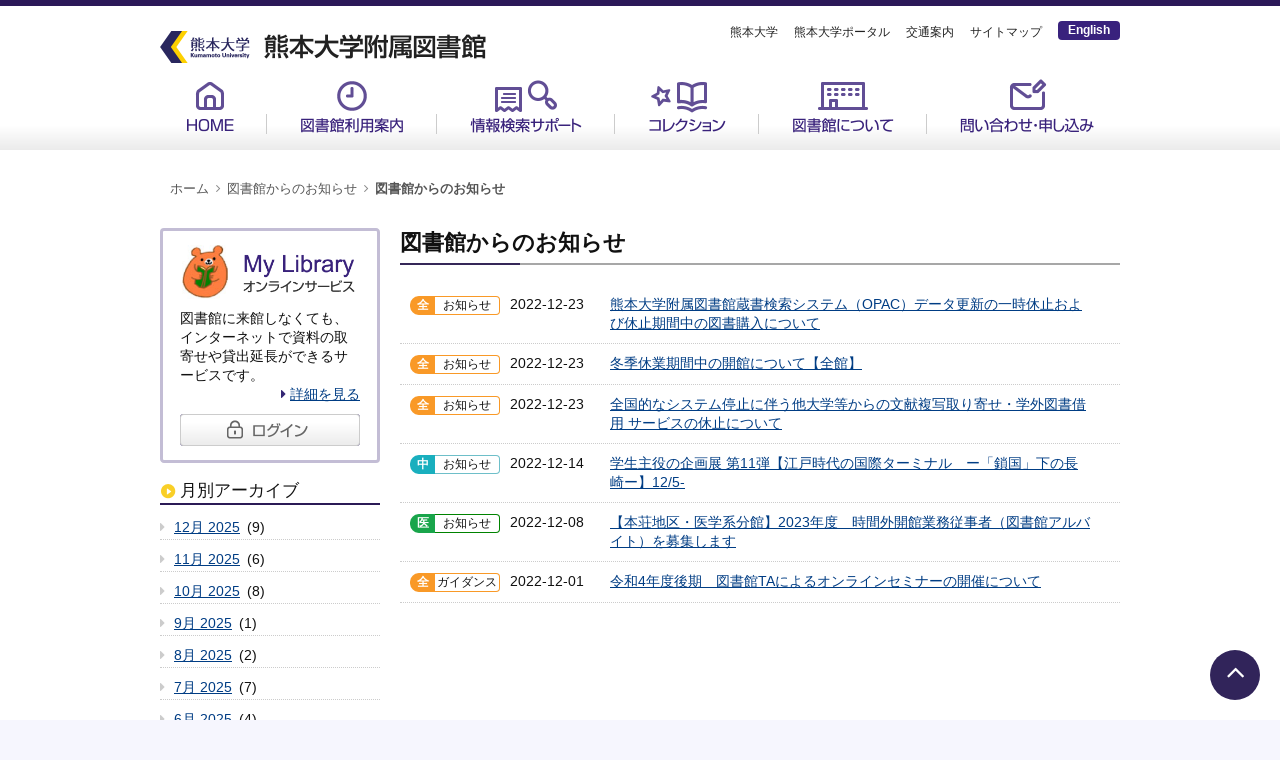

--- FILE ---
content_type: text/html; charset=UTF-8
request_url: https://www.lib.kumamoto-u.ac.jp/news_list/ym/202212
body_size: 58426
content:
<!DOCTYPE html>
<html lang="ja" dir="ltr" prefix="content: http://purl.org/rss/1.0/modules/content/  dc: http://purl.org/dc/terms/  foaf: http://xmlns.com/foaf/0.1/  og: http://ogp.me/ns#  rdfs: http://www.w3.org/2000/01/rdf-schema#  schema: http://schema.org/  sioc: http://rdfs.org/sioc/ns#  sioct: http://rdfs.org/sioc/types#  skos: http://www.w3.org/2004/02/skos/core#  xsd: http://www.w3.org/2001/XMLSchema# ">
  <head>
    <meta charset="utf-8" />
<script>(function(i,s,o,g,r,a,m){i["GoogleAnalyticsObject"]=r;i[r]=i[r]||function(){(i[r].q=i[r].q||[]).push(arguments)},i[r].l=1*new Date();a=s.createElement(o),m=s.getElementsByTagName(o)[0];a.async=1;a.src=g;m.parentNode.insertBefore(a,m)})(window,document,"script","https://www.google-analytics.com/analytics.js","ga");ga("create", "UA-137576275-1", {"cookieDomain":"auto"});ga("set", "anonymizeIp", true);ga("send", "pageview");</script>
<meta name="Generator" content="Drupal 8 (https://www.drupal.org)" />
<meta name="MobileOptimized" content="width" />
<meta name="HandheldFriendly" content="true" />
<link rel="shortcut icon" href="/themes/custom/kumalib/favicon.ico" type="image/vnd.microsoft.icon" />

            <title>図書館からのお知らせ | 熊本大学附属図書館</title>
        <meta http-equiv="X-UA-Compatible" content="IE=edge">
    <link rel="apple-touch-icon" sizes="180x180" href="/themes/custom/kumalib/apple-touch-icon.png">
    <link rel="stylesheet" media="all" href="/core/assets/vendor/normalize-css/normalize.css?rs5mqi" />
<link rel="stylesheet" media="all" href="/core/misc/normalize-fixes.css?rs5mqi" />
<link rel="stylesheet" media="all" href="/core/themes/stable/css/system/components/ajax-progress.module.css?rs5mqi" />
<link rel="stylesheet" media="all" href="/core/themes/stable/css/system/components/align.module.css?rs5mqi" />
<link rel="stylesheet" media="all" href="/core/themes/stable/css/system/components/autocomplete-loading.module.css?rs5mqi" />
<link rel="stylesheet" media="all" href="/core/themes/stable/css/system/components/fieldgroup.module.css?rs5mqi" />
<link rel="stylesheet" media="all" href="/core/themes/stable/css/system/components/container-inline.module.css?rs5mqi" />
<link rel="stylesheet" media="all" href="/core/themes/stable/css/system/components/clearfix.module.css?rs5mqi" />
<link rel="stylesheet" media="all" href="/core/themes/stable/css/system/components/details.module.css?rs5mqi" />
<link rel="stylesheet" media="all" href="/core/themes/stable/css/system/components/hidden.module.css?rs5mqi" />
<link rel="stylesheet" media="all" href="/core/themes/stable/css/system/components/item-list.module.css?rs5mqi" />
<link rel="stylesheet" media="all" href="/core/themes/stable/css/system/components/js.module.css?rs5mqi" />
<link rel="stylesheet" media="all" href="/core/themes/stable/css/system/components/nowrap.module.css?rs5mqi" />
<link rel="stylesheet" media="all" href="/core/themes/stable/css/system/components/position-container.module.css?rs5mqi" />
<link rel="stylesheet" media="all" href="/core/themes/stable/css/system/components/progress.module.css?rs5mqi" />
<link rel="stylesheet" media="all" href="/core/themes/stable/css/system/components/reset-appearance.module.css?rs5mqi" />
<link rel="stylesheet" media="all" href="/core/themes/stable/css/system/components/resize.module.css?rs5mqi" />
<link rel="stylesheet" media="all" href="/core/themes/stable/css/system/components/sticky-header.module.css?rs5mqi" />
<link rel="stylesheet" media="all" href="/core/themes/stable/css/system/components/system-status-counter.css?rs5mqi" />
<link rel="stylesheet" media="all" href="/core/themes/stable/css/system/components/system-status-report-counters.css?rs5mqi" />
<link rel="stylesheet" media="all" href="/core/themes/stable/css/system/components/system-status-report-general-info.css?rs5mqi" />
<link rel="stylesheet" media="all" href="/core/themes/stable/css/system/components/tabledrag.module.css?rs5mqi" />
<link rel="stylesheet" media="all" href="/core/themes/stable/css/system/components/tablesort.module.css?rs5mqi" />
<link rel="stylesheet" media="all" href="/core/themes/stable/css/system/components/tree-child.module.css?rs5mqi" />
<link rel="stylesheet" media="all" href="/core/themes/stable/css/views/views.module.css?rs5mqi" />
<link rel="stylesheet" media="all" href="/core/themes/classy/css/components/action-links.css?rs5mqi" />
<link rel="stylesheet" media="all" href="/core/themes/classy/css/components/breadcrumb.css?rs5mqi" />
<link rel="stylesheet" media="all" href="/core/themes/classy/css/components/button.css?rs5mqi" />
<link rel="stylesheet" media="all" href="/core/themes/classy/css/components/collapse-processed.css?rs5mqi" />
<link rel="stylesheet" media="all" href="/core/themes/classy/css/components/container-inline.css?rs5mqi" />
<link rel="stylesheet" media="all" href="/core/themes/classy/css/components/details.css?rs5mqi" />
<link rel="stylesheet" media="all" href="/core/themes/classy/css/components/exposed-filters.css?rs5mqi" />
<link rel="stylesheet" media="all" href="/core/themes/classy/css/components/field.css?rs5mqi" />
<link rel="stylesheet" media="all" href="/core/themes/classy/css/components/form.css?rs5mqi" />
<link rel="stylesheet" media="all" href="/core/themes/classy/css/components/icons.css?rs5mqi" />
<link rel="stylesheet" media="all" href="/core/themes/classy/css/components/inline-form.css?rs5mqi" />
<link rel="stylesheet" media="all" href="/core/themes/classy/css/components/item-list.css?rs5mqi" />
<link rel="stylesheet" media="all" href="/core/themes/classy/css/components/link.css?rs5mqi" />
<link rel="stylesheet" media="all" href="/core/themes/classy/css/components/links.css?rs5mqi" />
<link rel="stylesheet" media="all" href="/core/themes/classy/css/components/menu.css?rs5mqi" />
<link rel="stylesheet" media="all" href="/core/themes/classy/css/components/more-link.css?rs5mqi" />
<link rel="stylesheet" media="all" href="/core/themes/classy/css/components/pager.css?rs5mqi" />
<link rel="stylesheet" media="all" href="/core/themes/classy/css/components/tabledrag.css?rs5mqi" />
<link rel="stylesheet" media="all" href="/core/themes/classy/css/components/tableselect.css?rs5mqi" />
<link rel="stylesheet" media="all" href="/core/themes/classy/css/components/tablesort.css?rs5mqi" />
<link rel="stylesheet" media="all" href="/core/themes/classy/css/components/tabs.css?rs5mqi" />
<link rel="stylesheet" media="all" href="/core/themes/classy/css/components/textarea.css?rs5mqi" />
<link rel="stylesheet" media="all" href="/core/themes/classy/css/components/ui-dialog.css?rs5mqi" />
<link rel="stylesheet" media="all" href="/core/themes/classy/css/components/messages.css?rs5mqi" />
<link rel="stylesheet" media="all" href="/themes/custom/kumalib/css/styles.css?rs5mqi" />

    
<!--[if lte IE 8]>
<script src="/core/assets/vendor/html5shiv/html5shiv.min.js?v=3.7.3"></script>
<![endif]-->
<script src="/core/assets/vendor/jquery/jquery.min.js?v=3.5.1"></script>
<script src="/themes/custom/kumalib/apps/drawer/js/drawer.min.js?rs5mqi"></script>
<script src="/themes/custom/kumalib/apps/drawer/js/drawer.setting.js?rs5mqi"></script>
<script src="/themes/custom/kumalib/apps/iscroll.js?rs5mqi"></script>
<script src="/themes/custom/kumalib/apps/smooth-scroll.min.js?rs5mqi"></script>
<script src="/themes/custom/kumalib/apps/viewport.js?rs5mqi"></script>
<script src="/themes/custom/kumalib/apps/common.js?rs5mqi"></script>

  </head>
  <body class="drawer drawer--right path-news-list">
        <a href="#main-content" class="visually-hidden focusable skip-link">
      メインコンテンツに移動
    </a>
    
      <div class="dialog-off-canvas-main-canvas" data-off-canvas-main-canvas>
    <div id="wrapper">
    <div id="container">
        <header class="header">
              <div class="region region-header">
    <div id="block-header-new" class="block block-block-content block-block-content5e7c2d2a-a149-462b-babd-c16fdb9cdc1f">
  
    
      
            <div class="clearfix text-formatted field field--name-body field--type-text-with-summary field--label-hidden field__item"><div class="header_inner">
<div class="ku_logo_site_title_wrapper">
<div class="ku_logo"><a href="https://www.kumamoto-u.ac.jp/" target="_blank"><img alt="熊本大学" data-entity-type="" data-entity-uuid="" src="/themes/custom/kumalib/images/common/header/ku_logo.png" /></a></div>
<h1 class="site_title"><a href="/"><img alt="熊本大学附属図書館" data-entity-type="" data-entity-uuid="" src="/themes/custom/kumalib/images/common/header/site_title.png" /></a></h1>
</div>
<div class="header_nav">
<ul><li><a href="https://www.kumamoto-u.ac.jp/" target="_blank">熊本大学</a></li>
<li><a href="https://uportal.kumamoto-u.ac.jp/uPortal/render.userLayoutRootNode.uP" target="_blank">熊本大学ポータル</a></li>
<li><a href="https://www.kumamoto-u.ac.jp/campusjouhou" target="_blank">交通案内</a></li>
<li><a href="/sitemap">サイトマップ</a></li>
<li class="goto_eng_site"><a href="/eng/howtouse">English</a></li>
</ul></div>
</div>
</div>
      
  </div>
<nav role="navigation" aria-labelledby="block-global-nav-new-menu" id="block-global-nav-new" class="block block-menu navigation menu--primary-links">
            
  <h2 class="visually-hidden" id="block-global-nav-new-menu">グローバルメニュー新</h2>
  

        
              <ul class="menu">
                    <li class="menu-item">
        <a href="/" title="" data-drupal-link-system-path="&lt;front&gt;">HOME</a>
              </li>
                <li class="menu-item menu-item--expanded">
        <a href="/guide/calender" title="図書館利用案内" data-drupal-link-system-path="node/10">図書館利用案内</a>
                                <ul class="menu">
                    <li class="menu-item">
        <a href="/guide/calender" data-drupal-link-system-path="node/10">開館時間・サービス・休館日</a>
              </li>
                <li class="menu-item">
        <a href="/guide/members/circulation" data-drupal-link-system-path="node/11">学生・教職員の方へ</a>
              </li>
                <li class="menu-item">
        <a href="/guide/visitors/circulation" data-drupal-link-system-path="node/23">学外の方へ</a>
              </li>
                <li class="menu-item">
        <a href="/guide/faq" data-drupal-link-system-path="guide/faq">よくある質問</a>
              </li>
                <li class="menu-item">
        <a href="/guide/central" data-drupal-link-system-path="node/107">ひご未来図書館（中央館）</a>
              </li>
                <li class="menu-item">
        <a href="/guide/medical" data-drupal-link-system-path="node/134">医学系分館</a>
              </li>
                <li class="menu-item">
        <a href="/guide/pharmacy" data-drupal-link-system-path="node/133">薬学部分館</a>
              </li>
        </ul>
  
              </li>
                <li class="menu-item menu-item--expanded">
        <a href="/support/opac" title="情報検索サポート" data-drupal-link-system-path="node/111">情報検索サポート</a>
                                <ul class="menu">
                    <li class="menu-item">
        <a href="/support/support" data-drupal-link-system-path="node/3425">熊大生のための学修・研究お助けガイド</a>
              </li>
                <li class="menu-item">
        <a href="/support/opac" data-drupal-link-system-path="node/111">図書を探す</a>
              </li>
                <li class="menu-item">
        <a href="/support/article" data-drupal-link-system-path="node/146">雑誌論文を探す</a>
              </li>
                <li class="menu-item">
        <a href="/support/news" data-drupal-link-system-path="node/147">新聞記事を探す</a>
              </li>
                <li class="menu-item">
        <a href="/support/eb" data-drupal-link-system-path="node/6942">電子ブックを探す</a>
              </li>
                <li class="menu-item">
        <a href="/support/ej" data-drupal-link-system-path="node/148">電子ジャーナルを読む</a>
              </li>
                <li class="menu-item">
        <a href="/support/db" data-drupal-link-system-path="support/db">データベース</a>
              </li>
                <li class="menu-item">
        <a href="/support/db_sitemap" data-drupal-link-system-path="node/3332">データベースサイトマップ</a>
              </li>
                <li class="menu-item">
        <a href="/support/gakunin" data-drupal-link-system-path="node/1382">契約データベース・電子ジャーナルの学外利用（学認：GakuNin）</a>
              </li>
                <li class="menu-item">
        <a href="/support/open_access" data-drupal-link-system-path="node/5277">オープンアクセス</a>
              </li>
                <li class="menu-item">
        <a href="/support/guidance" data-drupal-link-system-path="node/150">講習会について</a>
              </li>
                <li class="menu-item">
        <a href="/support/faq_web" data-drupal-link-system-path="support/faq_web">こんな時どうする？</a>
              </li>
        </ul>
  
              </li>
                <li class="menu-item menu-item--expanded">
        <a href="/collections" title="コレクション" data-drupal-link-system-path="node/3328">コレクション</a>
                                <ul class="menu">
                    <li class="menu-item">
        <a href="/collections/kichoshiryo" data-drupal-link-system-path="node/3329">貴重資料</a>
              </li>
                <li class="menu-item">
        <a href="https://www.lib.kumamoto-u.ac.jp/collections/digital_archive">熊本大学附属図書館貴重資料デジタルアーカイブ</a>
              </li>
                <li class="menu-item">
        <a href="/collections/minamata" data-drupal-link-system-path="node/213">水俣病関連資料</a>
              </li>
                <li class="menu-item">
        <a href="/collections/woddy_bates_collection" data-drupal-link-system-path="node/7009">ウッディ・ベイツ・コレクション-Woody Bates Collection-</a>
              </li>
                <li class="menu-item">
        <a href="/collections/ryunankai" data-drupal-link-system-path="node/4051">龍南会雑誌</a>
              </li>
                <li class="menu-item">
        <a href="/collections/kjl" data-drupal-link-system-path="node/3333">熊本地震ライブラリ</a>
              </li>
                <li class="menu-item">
        <a href="/collections/repository/about" data-drupal-link-system-path="node/5281">熊本大学学術リポジトリ</a>
              </li>
                <li class="menu-item">
        <a href="/collections/publications" data-drupal-link-system-path="collections/publications">熊本大学の刊行物</a>
              </li>
                <li class="menu-item">
        <a href="/collections/gakuiindex" data-drupal-link-system-path="node/277">熊本大学学位論文</a>
              </li>
        </ul>
  
              </li>
                <li class="menu-item menu-item--expanded">
        <a href="https://www.lib.kumamoto-u.ac.jp/about/greeting" title="図書館について">図書館について</a>
                                <ul class="menu">
                    <li class="menu-item">
        <a href="/about/greeting" data-drupal-link-system-path="node/6947">館長あいさつ</a>
              </li>
                <li class="menu-item">
        <a href="/about/aboutus/vision" data-drupal-link-system-path="node/71">附属図書館の概要</a>
              </li>
                <li class="menu-item">
        <a href="/about/publications" data-drupal-link-system-path="about/publications">出版物</a>
              </li>
                <li class="menu-item">
        <a href="/about/tokogen_award" data-drupal-link-system-path="node/258">東光原文学賞</a>
              </li>
                <li class="menu-item">
        <a href="/about/events/events" data-drupal-link-system-path="node/254">イベント</a>
              </li>
                <li class="menu-item">
        <a href="/about/donation" title="【熊本大学基金】附属図書館支援事業" data-drupal-link-system-path="node/5221">熊大基金（図書館への支援）</a>
              </li>
                <li class="menu-item">
        <a href="/about/camera" data-drupal-link-system-path="node/5266">防犯カメラの運用及び管理</a>
              </li>
                <li class="menu-item">
        <a href="/about/kanrenkikan" data-drupal-link-system-path="node/259">関連機関</a>
              </li>
        </ul>
  
              </li>
                <li class="menu-item menu-item--expanded">
        <a href="/contact/mylibrary" title="問い合わせ・申し込み" data-drupal-link-system-path="node/72">問い合わせ・申し込み</a>
                                <ul class="menu">
                    <li class="menu-item">
        <a href="/contact/mylibrary" data-drupal-link-system-path="node/72">MyLibrary（オンラインサービス）</a>
              </li>
                <li class="menu-item">
        <a href="/contact/request_books" data-drupal-link-system-path="node/2220">学生希望図書の申し込み</a>
              </li>
                <li class="menu-item">
        <a href="https://opserv.lib.kumamoto-u.ac.jp/portal/portal/portalAsk/?lang=ja">レファレンス（質問・調査依頼）</a>
              </li>
                <li class="menu-item">
        <a href="/contact/eventlist" data-drupal-link-system-path="contact/eventlist">イベント・講習会の申込一覧</a>
              </li>
                <li class="menu-item">
        <a href="/contact/request_workshop" data-drupal-link-system-path="webform/semiduixiangjiangxihuiwoshenshir">ゼミ対象講習会を申し込む</a>
              </li>
                <li class="menu-item">
        <a href="https://www.lib.kumamoto-u.ac.jp/form/guoliguohuitushuguanteshitaruhua">国立国会図書館デジタル化資料　閲覧申込</a>
              </li>
                <li class="menu-item">
        <a href="/contact/donate-books" data-drupal-link-system-path="node/4340">図書の寄贈について</a>
              </li>
                <li class="menu-item">
        <a href="/contact/forlabo" data-drupal-link-system-path="node/1234">研究室の方へ</a>
              </li>
                <li class="menu-item">
        <a href="/contact/retbook" data-drupal-link-system-path="node/1235">研究室所蔵の図書・雑誌の返却手続き</a>
              </li>
                <li class="menu-item">
        <a href="/contact/contact" data-drupal-link-system-path="node/278">問い合わせ先一覧</a>
              </li>
        </ul>
  
              </li>
        </ul>
  


  </nav>
<div id="block-hankusu" class="block block-system block-system-breadcrumb-block">
  
    
        <nav class="breadcrumb" role="navigation" aria-labelledby="system-breadcrumb">
    <h2 id="system-breadcrumb" class="visually-hidden">パンくず</h2>
    <ol>
          <li>
                  <a href="/">ホーム</a>
              </li>
          <li>
                  <a href="/news_list">図書館からのお知らせ</a>
              </li>
          <li>
                  <a href="/news_list/ym">図書館からのお知らせ</a>
              </li>
        </ol>
  </nav>

  </div>

  </div>

        </header>

        <section class="main">
            <div class="main-content">
                  <div class="region region-content">
    <div data-drupal-messages-fallback class="hidden"></div><div id="block-kumalib-page-title" class="block block-core block-page-title-block">
  
    
      
  <h2 class="page-title">図書館からのお知らせ</h2>


  </div>
<div id="block-kumalib-content" class="block block-system block-system-main-block">
  
    
      <div class="views-element-container"><div class="view view-toshokan-news view-id-toshokan_news view-display-id-page_2 js-view-dom-id-a432ff7dc7d556bc93d18572c2f97e44bc5dd36236449eea3241bccf4e481bc7">
  
    
      
      <div class="view-content">
      <div class="item-list toshokan-news toshokan-news-main">
  
  <ul>

          <li><div class="views-field views-field-field-tushuguanming"><div class="field-content libraryType">全館</div></div><div class="views-field views-field-field-katekori1"><div class="field-content infoCategory">お知らせ</div></div><div class="views-field views-field-created"><span class="field-content">2022-12-23</span></div><div class="views-field views-field-title"><span class="field-content"><a href="/news/5321" hreflang="ja">熊本大学附属図書館蔵書検索システム（OPAC）データ更新の一時休止および休止期間中の図書購入について</a></span></div></li>
          <li><div class="views-field views-field-field-tushuguanming"><div class="field-content libraryType">全館</div></div><div class="views-field views-field-field-katekori1"><div class="field-content infoCategory">お知らせ</div></div><div class="views-field views-field-created"><span class="field-content">2022-12-23</span></div><div class="views-field views-field-title"><span class="field-content"><a href="/news/5319" hreflang="ja">冬季休業期間中の開館について【全館】</a></span></div></li>
          <li><div class="views-field views-field-field-tushuguanming"><div class="field-content libraryType">全館</div></div><div class="views-field views-field-field-katekori1"><div class="field-content infoCategory">お知らせ</div></div><div class="views-field views-field-created"><span class="field-content">2022-12-23</span></div><div class="views-field views-field-title"><span class="field-content"><a href="/news/5317" hreflang="ja">全国的なシステム停⽌に伴う他⼤学等からの文献複写取り寄せ・学外図書借用 サービスの休⽌について</a></span></div></li>
          <li><div class="views-field views-field-field-tushuguanming"><div class="field-content libraryType">中央</div></div><div class="views-field views-field-field-katekori1"><div class="field-content infoCategory">お知らせ</div></div><div class="views-field views-field-created"><span class="field-content">2022-12-14</span></div><div class="views-field views-field-title"><span class="field-content"><a href="/news/5318" hreflang="ja">学生主役の企画展 第11弾【江戸時代の国際ターミナル　ー「鎖国」下の長崎ー】12/5-</a></span></div></li>
          <li><div class="views-field views-field-field-tushuguanming"><div class="field-content libraryType">医学</div></div><div class="views-field views-field-field-katekori1"><div class="field-content infoCategory">お知らせ</div></div><div class="views-field views-field-created"><span class="field-content">2022-12-08</span></div><div class="views-field views-field-title"><span class="field-content"><a href="/news/5316" hreflang="ja">【本荘地区・医学系分館】2023年度　時間外開館業務従事者（図書館アルバイト）を募集します</a></span></div></li>
          <li><div class="views-field views-field-field-tushuguanming"><div class="field-content libraryType">全館</div></div><div class="views-field views-field-field-katekori1"><div class="field-content infoCategory">ガイダンス</div></div><div class="views-field views-field-created"><span class="field-content">2022-12-01</span></div><div class="views-field views-field-title"><span class="field-content"><a href="/news/5312" hreflang="ja">令和4年度後期　図書館TAによるオンラインセミナーの開催について</a></span></div></li>
    
  </ul>

</div>

    </div>
  
      
          </div>
</div>

  </div>
<div id="block-kumalib-block-4" class="block block-block-content block-block-contentc1e7fc9b-dd2a-461b-b411-9c95315fb94f">
  
    
      
  </div>

  </div>

            </div>
            <aside class="sidebar">
                <script>
                    jQuery(function(){
                        jQuery("#today_date").load("/today_date.php");
                    });
                </script>
                <div id="today_date"></div>
                  <div class="region region-sidebar">
    <div id="block-kumalib-block" class="block block-block-content block-block-content0acf461a-cd2b-4bf0-b683-dc2bfff48a1d">
  
    
      
            <div class="clearfix text-formatted field field--name-body field--type-text-with-summary field--label-hidden field__item"><div class="mylib_info sidebar_top_sub_box">
<div class="box_header">
<h2><img alt="My Library オンラインサービス" data-entity-type="" data-entity-uuid="" src="/themes/custom/kumalib/images/common/top/lbl_mylibrary.png" /></h2>
</div>
<div class="box_inner">
<p>図書館に来館しなくても、インターネットで資料の取寄せや貸出延長ができるサービスです。</p>
<p class="goto_mylibrary"><a href="/contact/mylibrary">詳細を見る</a></p>
</div>
<div class="box_footer"><a href="https://opserv.lib.kumamoto-u.ac.jp/portal/portal/selectLogin/?ulang=jpn" class="goto_mylibrary" target="_blank"><img alt="ログイン" data-entity-type="" data-entity-uuid="" src="/themes/custom/kumalib/images/common/top/btn_login_off.png" /></a></div>
</div>
</div>
      
  </div>
<div class="views-element-container block block-views block-views-blocktoshokan-news-block-3" id="block-views-block-toshokan-news-block-3">
  
    
      <div><div class="toshokan-news view view-toshokan-news view-id-toshokan_news view-display-id-block_3 js-view-dom-id-84fe6fa04a82ce4d77f98a05a272d0a380f43763873357715fd9596426ead6c3">
  
    
      <div class="view-header">
      <div class="archive_header">
<h2>月別アーカイブ</h2>
</div>

    </div>
      
      <div class="view-content">
      <div class="item-list">
  <ul class="views-summary">
      <li><a href="/news_list/ym/202512">12月 2025</a>
              (9)
          </li>
      <li><a href="/news_list/ym/202511">11月 2025</a>
              (6)
          </li>
      <li><a href="/news_list/ym/202510">10月 2025</a>
              (8)
          </li>
      <li><a href="/news_list/ym/202509">9月 2025</a>
              (1)
          </li>
      <li><a href="/news_list/ym/202508">8月 2025</a>
              (2)
          </li>
      <li><a href="/news_list/ym/202507">7月 2025</a>
              (7)
          </li>
      <li><a href="/news_list/ym/202506">6月 2025</a>
              (4)
          </li>
      <li><a href="/news_list/ym/202505">5月 2025</a>
              (6)
          </li>
      <li><a href="/news_list/ym/202504">4月 2025</a>
              (5)
          </li>
      <li><a href="/news_list/ym/202503">3月 2025</a>
              (4)
          </li>
      <li><a href="/news_list/ym/202502">2月 2025</a>
              (6)
          </li>
      <li><a href="/news_list/ym/202501">1月 2025</a>
              (8)
          </li>
      <li><a href="/news_list/ym/202412">12月 2024</a>
              (5)
          </li>
      <li><a href="/news_list/ym/202411">11月 2024</a>
              (6)
          </li>
      <li><a href="/news_list/ym/202410">10月 2024</a>
              (5)
          </li>
      <li><a href="/news_list/ym/202409">9月 2024</a>
              (2)
          </li>
      <li><a href="/news_list/ym/202408">8月 2024</a>
              (3)
          </li>
      <li><a href="/news_list/ym/202407">7月 2024</a>
              (6)
          </li>
      <li><a href="/news_list/ym/202406">6月 2024</a>
              (3)
          </li>
      <li><a href="/news_list/ym/202405">5月 2024</a>
              (5)
          </li>
      <li><a href="/news_list/ym/202404">4月 2024</a>
              (5)
          </li>
      <li><a href="/news_list/ym/202403">3月 2024</a>
              (1)
          </li>
      <li><a href="/news_list/ym/202402">2月 2024</a>
              (9)
          </li>
      <li><a href="/news_list/ym/202401">1月 2024</a>
              (11)
          </li>
      <li><a href="/news_list/ym/202312">12月 2023</a>
              (2)
          </li>
      <li><a href="/news_list/ym/202311">11月 2023</a>
              (7)
          </li>
      <li><a href="/news_list/ym/202310">10月 2023</a>
              (7)
          </li>
      <li><a href="/news_list/ym/202309">9月 2023</a>
              (3)
          </li>
      <li><a href="/news_list/ym/202308">8月 2023</a>
              (5)
          </li>
      <li><a href="/news_list/ym/202307">7月 2023</a>
              (7)
          </li>
      <li><a href="/news_list/ym/202306">6月 2023</a>
              (10)
          </li>
      <li><a href="/news_list/ym/202305">5月 2023</a>
              (1)
          </li>
      <li><a href="/news_list/ym/202304">4月 2023</a>
              (5)
          </li>
      <li><a href="/news_list/ym/202303">3月 2023</a>
              (5)
          </li>
      <li><a href="/news_list/ym/202302">2月 2023</a>
              (8)
          </li>
      <li><a href="/news_list/ym/202301">1月 2023</a>
              (8)
          </li>
      <li><a href="/news_list/ym/202212" class="is-active">12月 2022</a>
              (6)
          </li>
      <li><a href="/news_list/ym/202211">11月 2022</a>
              (6)
          </li>
      <li><a href="/news_list/ym/202210">10月 2022</a>
              (8)
          </li>
      <li><a href="/news_list/ym/202209">9月 2022</a>
              (11)
          </li>
      <li><a href="/news_list/ym/202208">8月 2022</a>
              (3)
          </li>
      <li><a href="/news_list/ym/202207">7月 2022</a>
              (8)
          </li>
      <li><a href="/news_list/ym/202206">6月 2022</a>
              (8)
          </li>
      <li><a href="/news_list/ym/202205">5月 2022</a>
              (3)
          </li>
      <li><a href="/news_list/ym/202204">4月 2022</a>
              (4)
          </li>
      <li><a href="/news_list/ym/202203">3月 2022</a>
              (8)
          </li>
      <li><a href="/news_list/ym/202202">2月 2022</a>
              (8)
          </li>
      <li><a href="/news_list/ym/202201">1月 2022</a>
              (10)
          </li>
      <li><a href="/news_list/ym/202112">12月 2021</a>
              (5)
          </li>
      <li><a href="/news_list/ym/202111">11月 2021</a>
              (6)
          </li>
      <li><a href="/news_list/ym/202110">10月 2021</a>
              (11)
          </li>
      <li><a href="/news_list/ym/202109">9月 2021</a>
              (5)
          </li>
      <li><a href="/news_list/ym/202108">8月 2021</a>
              (6)
          </li>
      <li><a href="/news_list/ym/202107">7月 2021</a>
              (4)
          </li>
      <li><a href="/news_list/ym/202106">6月 2021</a>
              (7)
          </li>
      <li><a href="/news_list/ym/202105">5月 2021</a>
              (3)
          </li>
      <li><a href="/news_list/ym/202104">4月 2021</a>
              (7)
          </li>
      <li><a href="/news_list/ym/202103">3月 2021</a>
              (7)
          </li>
      <li><a href="/news_list/ym/202102">2月 2021</a>
              (10)
          </li>
      <li><a href="/news_list/ym/202101">1月 2021</a>
              (9)
          </li>
      <li><a href="/news_list/ym/202012">12月 2020</a>
              (4)
          </li>
      <li><a href="/news_list/ym/202011">11月 2020</a>
              (7)
          </li>
      <li><a href="/news_list/ym/202010">10月 2020</a>
              (11)
          </li>
      <li><a href="/news_list/ym/202009">9月 2020</a>
              (7)
          </li>
      <li><a href="/news_list/ym/202008">8月 2020</a>
              (4)
          </li>
      <li><a href="/news_list/ym/202007">7月 2020</a>
              (4)
          </li>
      <li><a href="/news_list/ym/202006">6月 2020</a>
              (4)
          </li>
      <li><a href="/news_list/ym/202005">5月 2020</a>
              (4)
          </li>
      <li><a href="/news_list/ym/202004">4月 2020</a>
              (2)
          </li>
      <li><a href="/news_list/ym/202003">3月 2020</a>
              (2)
          </li>
      <li><a href="/news_list/ym/202002">2月 2020</a>
              (5)
          </li>
      <li><a href="/news_list/ym/202001">1月 2020</a>
              (8)
          </li>
      <li><a href="/news_list/ym/201912">12月 2019</a>
              (3)
          </li>
      <li><a href="/news_list/ym/201911">11月 2019</a>
              (3)
          </li>
      <li><a href="/news_list/ym/201910">10月 2019</a>
              (6)
          </li>
      <li><a href="/news_list/ym/201909">9月 2019</a>
              (3)
          </li>
      <li><a href="/news_list/ym/201908">8月 2019</a>
              (3)
          </li>
      <li><a href="/news_list/ym/201907">7月 2019</a>
              (6)
          </li>
      <li><a href="/news_list/ym/201906">6月 2019</a>
              (4)
          </li>
      <li><a href="/news_list/ym/201905">5月 2019</a>
              (5)
          </li>
      <li><a href="/news_list/ym/201904">4月 2019</a>
              (8)
          </li>
      <li><a href="/news_list/ym/201903">3月 2019</a>
              (1)
          </li>
      <li><a href="/news_list/ym/201902">2月 2019</a>
              (5)
          </li>
      <li><a href="/news_list/ym/201901">1月 2019</a>
              (6)
          </li>
      <li><a href="/news_list/ym/201812">12月 2018</a>
              (6)
          </li>
      <li><a href="/news_list/ym/201811">11月 2018</a>
              (9)
          </li>
      <li><a href="/news_list/ym/201810">10月 2018</a>
              (8)
          </li>
      <li><a href="/news_list/ym/201809">9月 2018</a>
              (4)
          </li>
      <li><a href="/news_list/ym/201808">8月 2018</a>
              (5)
          </li>
      <li><a href="/news_list/ym/201807">7月 2018</a>
              (7)
          </li>
      <li><a href="/news_list/ym/201806">6月 2018</a>
              (9)
          </li>
      <li><a href="/news_list/ym/201805">5月 2018</a>
              (4)
          </li>
      <li><a href="/news_list/ym/201804">4月 2018</a>
              (8)
          </li>
      <li><a href="/news_list/ym/201803">3月 2018</a>
              (6)
          </li>
      <li><a href="/news_list/ym/201802">2月 2018</a>
              (3)
          </li>
      <li><a href="/news_list/ym/201801">1月 2018</a>
              (5)
          </li>
      <li><a href="/news_list/ym/201712">12月 2017</a>
              (8)
          </li>
      <li><a href="/news_list/ym/201711">11月 2017</a>
              (7)
          </li>
      <li><a href="/news_list/ym/201710">10月 2017</a>
              (5)
          </li>
      <li><a href="/news_list/ym/201709">9月 2017</a>
              (6)
          </li>
      <li><a href="/news_list/ym/201708">8月 2017</a>
              (4)
          </li>
      <li><a href="/news_list/ym/201707">7月 2017</a>
              (6)
          </li>
      <li><a href="/news_list/ym/201706">6月 2017</a>
              (4)
          </li>
      <li><a href="/news_list/ym/201705">5月 2017</a>
              (2)
          </li>
      <li><a href="/news_list/ym/201704">4月 2017</a>
              (4)
          </li>
      <li><a href="/news_list/ym/201703">3月 2017</a>
              (6)
          </li>
      <li><a href="/news_list/ym/201702">2月 2017</a>
              (4)
          </li>
      <li><a href="/news_list/ym/201701">1月 2017</a>
              (6)
          </li>
      <li><a href="/news_list/ym/201612">12月 2016</a>
              (10)
          </li>
      <li><a href="/news_list/ym/201611">11月 2016</a>
              (9)
          </li>
      <li><a href="/news_list/ym/201610">10月 2016</a>
              (9)
          </li>
      <li><a href="/news_list/ym/201609">9月 2016</a>
              (9)
          </li>
      <li><a href="/news_list/ym/201608">8月 2016</a>
              (6)
          </li>
      <li><a href="/news_list/ym/201607">7月 2016</a>
              (5)
          </li>
      <li><a href="/news_list/ym/201606">6月 2016</a>
              (9)
          </li>
      <li><a href="/news_list/ym/201605">5月 2016</a>
              (8)
          </li>
      <li><a href="/news_list/ym/201604">4月 2016</a>
              (7)
          </li>
      <li><a href="/news_list/ym/201603">3月 2016</a>
              (6)
          </li>
      <li><a href="/news_list/ym/201602">2月 2016</a>
              (7)
          </li>
      <li><a href="/news_list/ym/201601">1月 2016</a>
              (5)
          </li>
      <li><a href="/news_list/ym/201512">12月 2015</a>
              (6)
          </li>
      <li><a href="/news_list/ym/201511">11月 2015</a>
              (11)
          </li>
      <li><a href="/news_list/ym/201510">10月 2015</a>
              (5)
          </li>
      <li><a href="/news_list/ym/201509">9月 2015</a>
              (4)
          </li>
      <li><a href="/news_list/ym/201508">8月 2015</a>
              (9)
          </li>
      <li><a href="/news_list/ym/201507">7月 2015</a>
              (6)
          </li>
      <li><a href="/news_list/ym/201506">6月 2015</a>
              (10)
          </li>
      <li><a href="/news_list/ym/201505">5月 2015</a>
              (5)
          </li>
      <li><a href="/news_list/ym/201504">4月 2015</a>
              (6)
          </li>
      <li><a href="/news_list/ym/201503">3月 2015</a>
              (10)
          </li>
      <li><a href="/news_list/ym/201502">2月 2015</a>
              (6)
          </li>
      <li><a href="/news_list/ym/201501">1月 2015</a>
              (5)
          </li>
      <li><a href="/news_list/ym/201412">12月 2014</a>
              (6)
          </li>
      <li><a href="/news_list/ym/201411">11月 2014</a>
              (9)
          </li>
      <li><a href="/news_list/ym/201410">10月 2014</a>
              (13)
          </li>
      <li><a href="/news_list/ym/201409">9月 2014</a>
              (6)
          </li>
      <li><a href="/news_list/ym/201408">8月 2014</a>
              (7)
          </li>
      <li><a href="/news_list/ym/201407">7月 2014</a>
              (7)
          </li>
      <li><a href="/news_list/ym/201406">6月 2014</a>
              (5)
          </li>
      <li><a href="/news_list/ym/201405">5月 2014</a>
              (4)
          </li>
      <li><a href="/news_list/ym/201404">4月 2014</a>
              (3)
          </li>
      <li><a href="/news_list/ym/201402">2月 2014</a>
              (6)
          </li>
      <li><a href="/news_list/ym/201401">1月 2014</a>
              (7)
          </li>
      <li><a href="/news_list/ym/201312">12月 2013</a>
              (5)
          </li>
      <li><a href="/news_list/ym/201311">11月 2013</a>
              (5)
          </li>
      <li><a href="/news_list/ym/201310">10月 2013</a>
              (6)
          </li>
      <li><a href="/news_list/ym/201309">9月 2013</a>
              (7)
          </li>
      <li><a href="/news_list/ym/201308">8月 2013</a>
              (1)
          </li>
      <li><a href="/news_list/ym/201307">7月 2013</a>
              (3)
          </li>
      <li><a href="/news_list/ym/201306">6月 2013</a>
              (3)
          </li>
      <li><a href="/news_list/ym/201305">5月 2013</a>
              (3)
          </li>
      <li><a href="/news_list/ym/201304">4月 2013</a>
              (8)
          </li>
      <li><a href="/news_list/ym/201303">3月 2013</a>
              (5)
          </li>
      <li><a href="/news_list/ym/201302">2月 2013</a>
              (1)
          </li>
      <li><a href="/news_list/ym/201301">1月 2013</a>
              (1)
          </li>
      <li><a href="/news_list/ym/201212">12月 2012</a>
              (2)
          </li>
      <li><a href="/news_list/ym/201211">11月 2012</a>
              (1)
          </li>
      <li><a href="/news_list/ym/201210">10月 2012</a>
              (8)
          </li>
      <li><a href="/news_list/ym/201209">9月 2012</a>
              (6)
          </li>
      <li><a href="/news_list/ym/201208">8月 2012</a>
              (4)
          </li>
      <li><a href="/news_list/ym/201207">7月 2012</a>
              (5)
          </li>
      <li><a href="/news_list/ym/201206">6月 2012</a>
              (10)
          </li>
      <li><a href="/news_list/ym/201205">5月 2012</a>
              (3)
          </li>
      <li><a href="/news_list/ym/201204">4月 2012</a>
              (7)
          </li>
      <li><a href="/news_list/ym/201203">3月 2012</a>
              (1)
          </li>
    </ul>
</div>

    </div>
  
            <div class="view-footer">
      <div class="ym_archive_oc"></div>

    </div>
    </div>
</div>

  </div>
<div class="views-element-container block block-views block-views-blocktoshokan-news-block-2" id="block-views-block-toshokan-news-block-2">
  
    
      <div><div class="view view-toshokan-news view-id-toshokan_news view-display-id-block_2 js-view-dom-id-5ce78e6fe5bea450c778b2413bfb002e265ea73dad2e5dbb57434e26324f8fda">
  
    
      <div class="view-header">
      <div class="archive_header">
<h2>カテゴリアーカイブ</h2>
</div>

    </div>
      
      <div class="view-content">
      <div class="item-list toshokan-news">
  
  <ul>

          <li><div class="views-field views-field-field-katekori1"><div class="field-content"><a href="/news_list/75">お知らせ</a></div></div><div class="views-field views-field-field-katekori1-1"><div class="field-content">(622)</div></div></li>
          <li><div class="views-field views-field-field-katekori1"><div class="field-content"><a href="/news_list/74">トライアル</a></div></div><div class="views-field views-field-field-katekori1-1"><div class="field-content">(27)</div></div></li>
          <li><div class="views-field views-field-field-katekori1"><div class="field-content"><a href="/news_list/73">休館</a></div></div><div class="views-field views-field-field-katekori1-1"><div class="field-content">(108)</div></div></li>
          <li><div class="views-field views-field-field-katekori1"><div class="field-content"><a href="/news_list/72">Web</a></div></div><div class="views-field views-field-field-katekori1-1"><div class="field-content">(16)</div></div></li>
          <li><div class="views-field views-field-field-katekori1"><div class="field-content"><a href="/news_list/70">ガイダンス</a></div></div><div class="views-field views-field-field-katekori1-1"><div class="field-content">(76)</div></div></li>
          <li><div class="views-field views-field-field-katekori1"><div class="field-content"><a href="/news_list/69">講演会</a></div></div><div class="views-field views-field-field-katekori1-1"><div class="field-content">(22)</div></div></li>
          <li><div class="views-field views-field-field-katekori1"><div class="field-content"><a href="/news_list/68">展示</a></div></div><div class="views-field views-field-field-katekori1-1"><div class="field-content">(79)</div></div></li>
    
  </ul>

</div>

    </div>
  
          </div>
</div>

  </div>

  </div>

            </aside>
        </section>

        <footer class="footer">
            <div class="footer_inner">
                <div class="footer_top">
                      <div class="region region-footer-top">
    <div id="block-footertop" class="block block-block-content block-block-content6fcd7fe6-f344-40f9-b3bd-5e98b850cea6">
  
    
      
            <div class="clearfix text-formatted field field--name-body field--type-text-with-summary field--label-hidden field__item"><div class="footer_top_inner">
<div class="site_title"><a href="/"><img src="/themes/custom/kumalib/images/common/footer/site_title.png" alt="熊本大学附属図書館 Kumamoto University Library" /></a></div>
<ul><li><a href="/">HOME</a></li>
<li><a href="/news_list">図書館からのお知らせ</a></li>
<li><a href="/event">カレンダー</a></li>
</ul></div>
</div>
      
  </div>

  </div>

                </div>
                <div class="footer_main">
                      <div class="region region-footer">
    <nav role="navigation" aria-labelledby="block-footer-global-nav-menu" id="block-footer-global-nav" class="block block-menu navigation menu--primary-links">
            
  <h2 class="visually-hidden" id="block-footer-global-nav-menu">グローバルメニュー</h2>
  

        
              <ul class="menu">
                    <li class="menu-item">
        <a href="/" title="" data-drupal-link-system-path="&lt;front&gt;">HOME</a>
              </li>
                <li class="menu-item menu-item--expanded">
        <a href="/guide/calender" title="図書館利用案内" data-drupal-link-system-path="node/10">図書館利用案内</a>
                                <ul class="menu">
                    <li class="menu-item">
        <a href="/guide/calender" data-drupal-link-system-path="node/10">開館時間・サービス・休館日</a>
              </li>
                <li class="menu-item">
        <a href="/guide/members/circulation" data-drupal-link-system-path="node/11">学生・教職員の方へ</a>
              </li>
                <li class="menu-item">
        <a href="/guide/visitors/circulation" data-drupal-link-system-path="node/23">学外の方へ</a>
              </li>
                <li class="menu-item">
        <a href="/guide/faq" data-drupal-link-system-path="guide/faq">よくある質問</a>
              </li>
                <li class="menu-item">
        <a href="/guide/central" data-drupal-link-system-path="node/107">ひご未来図書館（中央館）</a>
              </li>
                <li class="menu-item">
        <a href="/guide/medical" data-drupal-link-system-path="node/134">医学系分館</a>
              </li>
                <li class="menu-item">
        <a href="/guide/pharmacy" data-drupal-link-system-path="node/133">薬学部分館</a>
              </li>
        </ul>
  
              </li>
                <li class="menu-item menu-item--expanded">
        <a href="/support/opac" title="情報検索サポート" data-drupal-link-system-path="node/111">情報検索サポート</a>
                                <ul class="menu">
                    <li class="menu-item">
        <a href="/support/support" data-drupal-link-system-path="node/3425">熊大生のための学修・研究お助けガイド</a>
              </li>
                <li class="menu-item">
        <a href="/support/opac" data-drupal-link-system-path="node/111">図書を探す</a>
              </li>
                <li class="menu-item">
        <a href="/support/article" data-drupal-link-system-path="node/146">雑誌論文を探す</a>
              </li>
                <li class="menu-item">
        <a href="/support/news" data-drupal-link-system-path="node/147">新聞記事を探す</a>
              </li>
                <li class="menu-item">
        <a href="/support/eb" data-drupal-link-system-path="node/6942">電子ブックを探す</a>
              </li>
                <li class="menu-item">
        <a href="/support/ej" data-drupal-link-system-path="node/148">電子ジャーナルを読む</a>
              </li>
                <li class="menu-item">
        <a href="/support/db" data-drupal-link-system-path="support/db">データベース</a>
              </li>
                <li class="menu-item">
        <a href="/support/db_sitemap" data-drupal-link-system-path="node/3332">データベースサイトマップ</a>
              </li>
                <li class="menu-item">
        <a href="/support/gakunin" data-drupal-link-system-path="node/1382">契約データベース・電子ジャーナルの学外利用（学認：GakuNin）</a>
              </li>
                <li class="menu-item">
        <a href="/support/open_access" data-drupal-link-system-path="node/5277">オープンアクセス</a>
              </li>
                <li class="menu-item">
        <a href="/support/guidance" data-drupal-link-system-path="node/150">講習会について</a>
              </li>
                <li class="menu-item">
        <a href="/support/faq_web" data-drupal-link-system-path="support/faq_web">こんな時どうする？</a>
              </li>
        </ul>
  
              </li>
                <li class="menu-item menu-item--expanded">
        <a href="/collections" title="コレクション" data-drupal-link-system-path="node/3328">コレクション</a>
                                <ul class="menu">
                    <li class="menu-item">
        <a href="/collections/kichoshiryo" data-drupal-link-system-path="node/3329">貴重資料</a>
              </li>
                <li class="menu-item">
        <a href="https://www.lib.kumamoto-u.ac.jp/collections/digital_archive">熊本大学附属図書館貴重資料デジタルアーカイブ</a>
              </li>
                <li class="menu-item">
        <a href="/collections/minamata" data-drupal-link-system-path="node/213">水俣病関連資料</a>
              </li>
                <li class="menu-item">
        <a href="/collections/woddy_bates_collection" data-drupal-link-system-path="node/7009">ウッディ・ベイツ・コレクション-Woody Bates Collection-</a>
              </li>
                <li class="menu-item">
        <a href="/collections/ryunankai" data-drupal-link-system-path="node/4051">龍南会雑誌</a>
              </li>
                <li class="menu-item">
        <a href="/collections/kjl" data-drupal-link-system-path="node/3333">熊本地震ライブラリ</a>
              </li>
                <li class="menu-item">
        <a href="/collections/repository/about" data-drupal-link-system-path="node/5281">熊本大学学術リポジトリ</a>
              </li>
                <li class="menu-item">
        <a href="/collections/publications" data-drupal-link-system-path="collections/publications">熊本大学の刊行物</a>
              </li>
                <li class="menu-item">
        <a href="/collections/gakuiindex" data-drupal-link-system-path="node/277">熊本大学学位論文</a>
              </li>
        </ul>
  
              </li>
                <li class="menu-item menu-item--expanded">
        <a href="https://www.lib.kumamoto-u.ac.jp/about/greeting" title="図書館について">図書館について</a>
                                <ul class="menu">
                    <li class="menu-item">
        <a href="/about/greeting" data-drupal-link-system-path="node/6947">館長あいさつ</a>
              </li>
                <li class="menu-item">
        <a href="/about/aboutus/vision" data-drupal-link-system-path="node/71">附属図書館の概要</a>
              </li>
                <li class="menu-item">
        <a href="/about/publications" data-drupal-link-system-path="about/publications">出版物</a>
              </li>
                <li class="menu-item">
        <a href="/about/tokogen_award" data-drupal-link-system-path="node/258">東光原文学賞</a>
              </li>
                <li class="menu-item">
        <a href="/about/events/events" data-drupal-link-system-path="node/254">イベント</a>
              </li>
                <li class="menu-item">
        <a href="/about/donation" title="【熊本大学基金】附属図書館支援事業" data-drupal-link-system-path="node/5221">熊大基金（図書館への支援）</a>
              </li>
                <li class="menu-item">
        <a href="/about/camera" data-drupal-link-system-path="node/5266">防犯カメラの運用及び管理</a>
              </li>
                <li class="menu-item">
        <a href="/about/kanrenkikan" data-drupal-link-system-path="node/259">関連機関</a>
              </li>
        </ul>
  
              </li>
                <li class="menu-item menu-item--expanded">
        <a href="/contact/mylibrary" title="問い合わせ・申し込み" data-drupal-link-system-path="node/72">問い合わせ・申し込み</a>
                                <ul class="menu">
                    <li class="menu-item">
        <a href="/contact/mylibrary" data-drupal-link-system-path="node/72">MyLibrary（オンラインサービス）</a>
              </li>
                <li class="menu-item">
        <a href="/contact/request_books" data-drupal-link-system-path="node/2220">学生希望図書の申し込み</a>
              </li>
                <li class="menu-item">
        <a href="https://opserv.lib.kumamoto-u.ac.jp/portal/portal/portalAsk/?lang=ja">レファレンス（質問・調査依頼）</a>
              </li>
                <li class="menu-item">
        <a href="/contact/eventlist" data-drupal-link-system-path="contact/eventlist">イベント・講習会の申込一覧</a>
              </li>
                <li class="menu-item">
        <a href="/contact/request_workshop" data-drupal-link-system-path="webform/semiduixiangjiangxihuiwoshenshir">ゼミ対象講習会を申し込む</a>
              </li>
                <li class="menu-item">
        <a href="https://www.lib.kumamoto-u.ac.jp/form/guoliguohuitushuguanteshitaruhua">国立国会図書館デジタル化資料　閲覧申込</a>
              </li>
                <li class="menu-item">
        <a href="/contact/donate-books" data-drupal-link-system-path="node/4340">図書の寄贈について</a>
              </li>
                <li class="menu-item">
        <a href="/contact/forlabo" data-drupal-link-system-path="node/1234">研究室の方へ</a>
              </li>
                <li class="menu-item">
        <a href="/contact/retbook" data-drupal-link-system-path="node/1235">研究室所蔵の図書・雑誌の返却手続き</a>
              </li>
                <li class="menu-item">
        <a href="/contact/contact" data-drupal-link-system-path="node/278">問い合わせ先一覧</a>
              </li>
        </ul>
  
              </li>
        </ul>
  


  </nav>

  </div>

                </div>
                <div class="footer_bottom">
                    <div class="footer_bottom_inner">
                          <div class="region region-footer-bottom">
    <div id="block-footerbottom" class="block block-block-content block-block-contentd3f3c9ca-652c-4192-9424-5d5d814ea599">
  
    
      
            <div class="clearfix text-formatted field field--name-body field--type-text-with-summary field--label-hidden field__item"><ul><li><a href="/sitepolicy">サイトポリシー</a></li>
<li><a href="/sitemap">サイトマップ</a></li>
</ul></div>
      
  </div>

  </div>

                    </div>
                    <p>Copyright (C) <span class="today_year"></span> Kumamoto University Library. All Rights Reserved.</p>
                </div>
            </div>
        </footer>
    </div>
</div>

<button type="button" class="drawer-toggle drawer-hamburger">
    <span class="sr-only">toggle navigation</span>
    <span class="drawer-hamburger-icon"></span>
</button>
<div class="drawer-nav" role="navigation">
    <div class="mylib_login_box">
        <dl>
            <dt>My Library オンラインサービス</dt>
            <dd>
                <a href="https://opserv.lib.kumamoto-u.ac.jp/portal/portal/selectLogin/?ulang=jpn" target="_blank">ログイン</a>
            </dd>
        </dl>
    </div>
    <ul class="drawer-menu">
    </ul>
    <div class="drawer-menu_sub">
        <ul>
            <li><a href="https://kumadai.repo.nii.ac.jp/" target="_blank">熊本大学学術リポジトリ</a></li>
            <li><a href="/support/guidance">講習会</a></li>
            <li><a href="/news_list">図書館からのお知らせ</a></li>
        </ul>
        <ul>
            <li><a href="http://www.kumamoto-u.ac.jp/campusjouhou" target="_blank">交通案内</a></li>
            <li><a href="/sitemap">サイトマップ</a></li>
            <li><a href="/sitepolicy">サイトポリシー</a></li>
        </ul>
    </div>
</div>

<div class="fixed_pagetop"><a href="#wrapper" data-scroll></a></div>
<script>
    var scroll = new SmoothScroll('a[href*="#"]',{
        speed: 50
    });
</script>
<!-- Google tag (gtag.js) -->
<script async src="https://www.googletagmanager.com/gtag/js?id=G-XJHX5HLGGN"></script>
<script>
  window.dataLayer = window.dataLayer || [];
  function gtag(){dataLayer.push(arguments);}
  gtag('js', new Date());

  gtag('config', 'G-XJHX5HLGGN');
</script>

  </div>

    
    <script type="application/json" data-drupal-selector="drupal-settings-json">{"path":{"baseUrl":"\/","scriptPath":null,"pathPrefix":"","currentPath":"news_list\/ym\/202212","currentPathIsAdmin":false,"isFront":false,"currentLanguage":"ja"},"pluralDelimiter":"\u0003","suppressDeprecationErrors":true,"google_analytics":{"trackOutbound":true,"trackMailto":true,"trackDownload":true,"trackDownloadExtensions":"7z|aac|arc|arj|asf|asx|avi|bin|csv|doc(x|m)?|dot(x|m)?|exe|flv|gif|gz|gzip|hqx|jar|jpe?g|js|mp(2|3|4|e?g)|mov(ie)?|msi|msp|pdf|phps|png|ppt(x|m)?|pot(x|m)?|pps(x|m)?|ppam|sld(x|m)?|thmx|qtm?|ra(m|r)?|sea|sit|tar|tgz|torrent|txt|wav|wma|wmv|wpd|xls(x|m|b)?|xlt(x|m)|xlam|xml|z|zip"},"user":{"uid":0,"permissionsHash":"c62a6315deb629dae3a67ca966611907af4ed318367d4411fc7afa8fb134e8e0"}}</script>
<script src="/core/misc/drupalSettingsLoader.js?v=8.9.20"></script>
<script src="/sites/default/files/languages/ja_GaTeAsyQ5T_n4iYQGzMmQpjrz7ztWeNHe93aF2kIGuM.js?rs5mqi"></script>
<script src="/core/misc/drupal.js?v=8.9.20"></script>
<script src="/core/misc/drupal.init.js?v=8.9.20"></script>
<script src="/modules/google_analytics/js/google_analytics.js?v=8.9.20"></script>
<script src="/themes/custom/kumalib/apps/slick/slick.min.js?v=1.x"></script>
<script src="/themes/custom/kumalib/apps/slick/slick.setting.js?v=1.x"></script>
<script src="/themes/custom/kumalib/apps/twentytwenty/js/jquery.event.move.js?v=1.x"></script>
<script src="/themes/custom/kumalib/apps/twentytwenty/js/jquery.twentytwenty.js?v=1.x"></script>
<script src="/themes/custom/kumalib/apps/twentytwenty/js/jquery.twentytwenty.setting.js?v=1.x"></script>

  </body>
</html>


--- FILE ---
content_type: text/html; charset=UTF-8
request_url: https://www.lib.kumamoto-u.ac.jp/today_date.php
body_size: 135
content:
<div class="today_date_origin">2025年12月29日(月)</div><div class="today_year_month_origin">2025年12月</div><div class="today_year_origin">2025</div><!--2025年12月29日 06:48:22-->

--- FILE ---
content_type: text/css
request_url: https://www.lib.kumamoto-u.ac.jp/themes/custom/kumalib/css/styles.css?rs5mqi
body_size: 422
content:
@charset "utf-8";
@import url("reset.css");
@import url("/themes/custom/kumalib/apps/font-awesome/css/font-awesome.min.css");
@import url("/themes/custom/kumalib/apps/drawer/css/drawer.min.css");
@import url("/themes/custom/kumalib/apps/slick/slick.css");
@import url("/themes/custom/kumalib/apps/slick/slick-theme.css");
@import url("/themes/custom/kumalib/apps/twentytwenty/css/twentytwenty.css");
@import url("pc.css");
@import url("add_pc.css");
@import url("sp.css");
@import url("add_sp.css");
/*styles.css*/


--- FILE ---
content_type: text/css
request_url: https://www.lib.kumamoto-u.ac.jp/themes/custom/kumalib/css/pc.css
body_size: 137741
content:
@charset "utf-8";
/*pc.css*/
/*########## PC first ##########*/
/*とりあえずいろいろ打消し*/
.clearfix:after{
	content:none;
	display:none;
	clear:none;
}


/*##### PC ここから #####*/
html {
    min-width:1000px;
}

body {
    width: 100%;
    min-width:1000px;
    height: 100%;
    color: #111;
    font-family:"メイリオ", Meiryo, Osaka, "ヒラギノ角ゴ Pro W3", "Hiragino Kaku Gothic Pro", "ＭＳ Ｐゴシック", "MS P Gothic", sans-serif ;
    font-size: 14px;
    background: #F6F6FE;
    line-height: 1.0;
    border-top: 6px solid #2B1858;
}

img{
	vertical-align:middle;
}

#wrapper{}

#container{
/*
    margin: 0 auto;
    padding: 0 20px;
    width: 960px;
*/
    background:#fff;
}

/*#####header#####*/
.header{}
	/*新タイプここから*/
	.header_inner{
		display:flex;
		justify-content:space-between;
		width:960px;
		margin:0 auto;
	}
	
		.header_inner .ku_logo_site_title_wrapper{
			display:flex;
			padding:25px 0 6px 0;
		}
			
			/*日本語*/
			.header_inner .ku_logo_site_title_wrapper .ku_logo{
				width:90px;
				margin-right:13px;
				align-self:center;
			}
			
			.header_inner .ku_logo_site_title_wrapper .site_title{
				width:225px;
				align-self:center;
			}
			
			/*英語*/
			#block-header-new-en .header_inner .ku_logo_site_title_wrapper .ku_logo{
				width:198px;
				margin-right:10px;
			}
			
			#block-header-new-en .header_inner .ku_logo_site_title_wrapper .site_title{
				width:110px;
			}
			
			.header_inner .ku_logo_site_title_wrapper .ku_logo img,
			.header_inner .ku_logo_site_title_wrapper .site_title img{
				max-width:100%;
				height:auto;
			}
		
		.header_inner .header_nav{
			padding:15px 0 0 0;
		}
		
			.header_inner .header_nav ul{
				display:flex;
			}
			
			.header_inner .header_nav ul li{
				margin-right:16px;
				align-self:center;
			}
			
			.header_inner .header_nav ul li a{
				color:#222;
				text-decoration:none;
				font-size:0.85em;
			}
			
			.header_inner .header_nav ul li a:hover{
				text-decoration:underline;
			}
			
			.header_inner .header_nav ul li.goto_eng_site,
			.header_inner .header_nav ul li.goto_ja_site{
				margin-right:0;
			}
			
			.header_inner .header_nav ul li.goto_eng_site a,
			.header_inner .header_nav ul li.goto_ja_site a{
				color:#fff;
				display:inline-block;
				background:#39227d;
				font-family:Arial, Helvetica, sans-serif;
				font-weight:bold;
				padding:4px 10px;
				border-radius:4px;
				transition:.5s all ease;
			}
			
			.header_inner .header_nav ul li.goto_eng_site a:hover,
			.header_inner .header_nav ul li.goto_ja_site a:hover{
				text-decoration:none;
				background:#6f54bd;
			}
	
	/*新タイプここまで*/

	/*旧タイプここから*/
	.header .logo_header_menu_wrapper{
		display:flex;
		justify-content:space-between;
		width:960px;
		margin:0 auto;
	}

	.header #logo{
		padding:8px 0 15px 0;
	}
	
	.header .header_menu,
	.header .header_menu-e{
		display:flex;
		height:24px;
	}
	
		.header .header_menu ul,
		.header .header_menu-e ul{
			display:flex;
		}
		
			.header .header_menu ul.h_menu li,
			.header .header_menu-e ul.h_menu-e li{
				text-indent:-9999px;
			}
			
		/*日本語*/
			.header .header_menu ul.h_menu li a{
				background-image: url("/themes/custom/kumalib/images/header_menu.gif");
				background-repeat: no-repeat;
				display: block;
				height: 24px;
			}
			
			ul.h_menu li.h_menu_01 { width:74px;}
			ul.h_menu li.h_menu_02 { width:111px;}
			ul.h_menu li.h_menu_03 { width:65px;}
			ul.h_menu li.h_menu_04 { width:85px;}
			
			ul.h_menu li.h_menu_01 a { background-position: 0 0;}
			ul.h_menu li.h_menu_02 a { background-position: -74px 0;}
			ul.h_menu li.h_menu_03 a { background-position: -185px 0;}
			ul.h_menu li.h_menu_04 a { background-position: -250px 0;}
			ul.h_menu li.h_menu_01 a:hover { background-position: 0 -24px;}
			ul.h_menu li.h_menu_02 a:hover { background-position: -74px -24px;}
			ul.h_menu li.h_menu_03 a:hover { background-position: -185px -24px;}
			ul.h_menu li.h_menu_04 a:hover { background-position: -250px -24px;}
		
		.header .header_menu .foreign{
			margin-left:10px;
			padding-top:2px;
		}
		
			.header .header_menu .foreign a{
				width: 58px;
				height: 22px;
				display: block;
				background: url(/themes/custom/kumalib/images/btn_english_off.gif) no-repeat;
				text-indent: -9999px;
			}
			
			.header .header_menu .foreign a:hover{
				background: url(/themes/custom/kumalib/images/btn_english_off.gif) no-repeat;
			}
			
		/*英語*/
			.header .header_menu-e ul.h_menu-e li a{
				background-image: url("/themes/custom/kumalib/images/header_menu-e.gif");
				background-repeat: no-repeat;
				display: block;
				height: 24px;
			}
			
			ul.h_menu-e li.h_menu_01 { width:136px;}
			ul.h_menu-e li.h_menu_02 { width:83px;}
			ul.h_menu-e li.h_menu_03 { width:55px;}
			ul.h_menu-e li.h_menu_04 { width:62px;}
			
			ul.h_menu-e li.h_menu_01 a { background-position: 0 0;}
			ul.h_menu-e li.h_menu_02 a { background-position: -136px 0;}
			ul.h_menu-e li.h_menu_03 a { background-position: -219px 0;}
			ul.h_menu-e li.h_menu_04 a { background-position: -274px 0;}
			ul.h_menu-e li.h_menu_01 a:hover { background-position: 0 -24px;}
			ul.h_menu-e li.h_menu_02 a:hover { background-position: -136px -24px;}
			ul.h_menu-e li.h_menu_03 a:hover { background-position: -219px -24px;}
			ul.h_menu-e li.h_menu_04 a:hover { background-position: -274px -24px;}
			
		.header .header_menu-e .foreign-j{
			margin-left:10px;
			padding-top:2px;
		}
		
			.header .header_menu-e .foreign-j a{
				width: 58px;
				height: 22px;
				display: block;
				background: url(/themes/custom/kumalib/images/btn_english-j_off.gif) no-repeat;
				text-indent: -9999px;
			}
			
			.header .header_menu-e .foreign-j a:hover{
				background: url(/themes/custom/kumalib/images/btn_english-j_on.gif) no-repeat;
			}
	/*旧タイプここまで*/

	/*グローバルナビ*/
	/*旧タイプここから*/
	/*日本語*/
	.header nav.menu--primary-links > ul.menu{
		display:flex;
		height:51px;
		justify-content:center;
		margin-left:0;
	}
	
		.header nav.menu--primary-links > ul.menu > li.menu-item{
			width:160px;
			height:51px;
			padding-top:0;
			position:relative;
			list-style:none;
		}
		
		.header nav.menu--primary-links > ul.menu > li.menu-item > a{
			display:block;
			height:51px;
			text-indent:-9999px;
			background: url(/themes/custom/kumalib/images/g_navi.jpg) no-repeat;
			position:relative;
		}
		
		.header nav.menu--primary-links > ul > li.menu-item:nth-child(1) > a{ background-position: 0px 0px;}
		.header nav.menu--primary-links > ul > li.menu-item:nth-child(2) > a{ background-position: -160px 0px;}
		.header nav.menu--primary-links > ul > li.menu-item:nth-child(3) > a{ background-position: -320px 0px;}
		.header nav.menu--primary-links > ul > li.menu-item:nth-child(4) > a{ background-position: -480px 0px;}
		.header nav.menu--primary-links > ul > li.menu-item:nth-child(5) > a{ background-position: -640px 0px;}
		.header nav.menu--primary-links > ul > li.menu-item:nth-child(6) > a{ background-position: -800px 0px;}
	
		.header nav.menu--primary-links > ul > li.menu-item:nth-child(1) > a:hover{
			background-position: 0px -51px;
		}
		.header nav.menu--primary-links > ul > li.menu-item:nth-child(2) > a:hover,
		.header nav.menu--primary-links > ul > li.menu-item:nth-child(2).menu-item--active-trail > a{
			background-position: -160px -51px;
		}
		.header nav.menu--primary-links > ul > li.menu-item:nth-child(3) > a:hover,
		.header nav.menu--primary-links > ul > li.menu-item:nth-child(3).menu-item--active-trail > a{
			background-position: -320px -51px;
		}
		.header nav.menu--primary-links > ul > li.menu-item:nth-child(4) > a:hover,
		.header nav.menu--primary-links > ul > li.menu-item:nth-child(4).menu-item--active-trail > a{
			background-position: -480px -51px;
		}
		.header nav.menu--primary-links > ul > li.menu-item:nth-child(5) > a:hover,
		.header nav.menu--primary-links > ul > li.menu-item:nth-child(5).menu-item--active-trail > a{
			background-position: -640px -51px;
		}
		.header nav.menu--primary-links > ul > li.menu-item:nth-child(6) > a:hover,
		.header nav.menu--primary-links > ul > li.menu-item:nth-child(6).menu-item--active-trail > a{
			background-position: -800px -51px;
		}
		
		/*プルダウン*/
		/*2段階*/
		.header nav.menu--primary-links > ul > li.menu-item > ul.menu,
		.header nav.menu--menu-gmenu-english#block-global-nav-new-en > ul > li.menu-item > ul.menu{
			position:absolute;
			z-index:-1;
			top:49px;
			left:0;
			background:#edebf9;
			list-style:none;
			margin-left:0;
			width:200px;
			padding:8px;
			transition:.5s all ease;
			transform:translateY(-10px);
			opacity:0;
		}
		
		.header nav.menu--primary-links > ul > li.menu-item:hover > ul.menu,
		.header nav.menu--menu-gmenu-english#block-global-nav-new-en > ul > li.menu-item:hover > ul.menu{
			z-index:99;
			transform:translateY(0);
			opacity:1;
		}
		
			.header nav.menu--primary-links > ul > li.menu-item > ul.menu > li.menu-item,
			.header nav.menu--menu-gmenu-english#block-global-nav-new-en > ul > li.menu-item > ul.menu > li.menu-item{
				list-style:none;
				border-bottom:1px dotted #aaa;
				padding:0;
				margin-bottom:0.2em;
			}
			
			.header nav.menu--primary-links > ul > li.menu-item > ul.menu > li.menu-item:last-child,
			.header nav.menu--menu-gmenu-english#block-global-nav-new-en > ul > li.menu-item > ul.menu > li.menu-item:last-child{
				margin-bottom:0;
				border-bottom:none;
			}
			
			.header nav.menu--primary-links > ul > li.menu-item > ul.menu > li.menu-item > a,
			.header nav.menu--menu-gmenu-english#block-global-nav-new-en > ul > li.menu-item > ul.menu > li.menu-item > a{
				display:block;
				padding:0.5em 0.3em 0.4em 0.7em;
				line-height:1.1em;
				color:#222;
				text-decoration:none;
				position:relative;
				transition:.5s all ease;
			}
			
			.header nav.menu--primary-links > ul > li.menu-item > ul.menu > li.menu-item > a:before,
			.header nav.menu--menu-gmenu-english#block-global-nav-new-en > ul > li.menu-item > ul.menu > li.menu-item > a:before{
				font-family: FontAwesome;
				content:"\f0da";
				position:absolute;
				top:0.4em;
				left:0;
				font-weight:normal;
				color:#342674;
			}
			
			.header nav.menu--primary-links > ul > li.menu-item > ul.menu > li.menu-item > a:hover,
			.header nav.menu--menu-gmenu-english#block-global-nav-new-en > ul > li.menu-item > ul.menu > li.menu-item > a:hover{
				background:#fff;
			}
			
		/*3段階*/
		.header nav.menu--primary-links > ul > li.menu-item > ul.menu > li.menu-item > ul.menu,
		.header nav.menu--menu-gmenu-english#block-global-nav-new-en > ul > li.menu-item > ul.menu > li.menu-item > ul.menu{
			list-style:none;
			margin-left:10px;
		}
		
			.header nav.menu--primary-links > ul > li.menu-item > ul.menu > li.menu-item > ul.menu li.menu-item,
			.header nav.menu--menu-gmenu-english#block-global-nav-new-en > ul > li.menu-item > ul.menu > li.menu-item > ul.menu li.menu-item{
				list-style:none;
				border-bottom:1px dotted #aaa;
				padding:0;
			}
			
			.header nav.menu--primary-links > ul > li.menu-item > ul.menu > li.menu-item > ul.menu li.menu-item:last-child,
			.header nav.menu--menu-gmenu-english#block-global-nav-new-en > ul > li.menu-item > ul.menu > li.menu-item > ul.menu li.menu-item:last-child{
				border-bottom:none;
			}
			
			.header nav.menu--primary-links > ul > li.menu-item > ul.menu > li.menu-item > ul.menu li.menu-item a,
			.header nav.menu--menu-gmenu-english#block-global-nav-new-en > ul > li.menu-item > ul.menu > li.menu-item > ul.menu li.menu-item a{
				display:block;
				padding:0.5em 0.3em 0.4em 0.7em;
				color:#222;
				text-decoration:none;
				position:relative;
				transition:.5s all ease;
			}
			
			.header nav.menu--primary-links > ul > li.menu-item > ul.menu > li.menu-item > ul.menu li.menu-item a:before,
			.header nav.menu--menu-gmenu-english#block-global-nav-new-en > ul > li.menu-item > ul.menu > li.menu-item > ul.menu li.menu-item a:before{
				font-family: FontAwesome;
				content:"\f105";
				position:absolute;
				top:0.4em;
				left:0;
				color:#aaa;
			}
			
			.header nav.menu--primary-links > ul > li.menu-item > ul.menu > li.menu-item > ul.menu li.menu-item a:hover,
			.header nav.menu--menu-gmenu-english#block-global-nav-new-en > ul > li.menu-item > ul.menu > li.menu-item > ul.menu li.menu-item a:hover{
				background:#fff;
			}
		
	/*旧タイプここまで*/
	
	/*新タイプここから*/
	.header .menu-item--expanded{
		list-style:none;
	}
	
	.header nav.menu--primary-links#block-global-nav-new,
	.header nav.menu--menu-gmenu-english#block-global-nav-new-en{
		background: rgba(255,255,255,1);
		background: -moz-linear-gradient(top, rgba(255,255,255,1) 0%, rgba(255,255,255,1) 70%, rgba(235,235,235,1) 100%);
		background: -webkit-gradient(left top, left bottom, color-stop(0%, rgba(255,255,255,1)), color-stop(70%, rgba(255,255,255,1)), color-stop(100%, rgba(235,235,235,1)));
		background: -webkit-linear-gradient(top, rgba(255,255,255,1) 0%, rgba(255,255,255,1) 70%, rgba(235,235,235,1) 100%);
		background: -o-linear-gradient(top, rgba(255,255,255,1) 0%, rgba(255,255,255,1) 70%, rgba(235,235,235,1) 100%);
		background: -ms-linear-gradient(top, rgba(255,255,255,1) 0%, rgba(255,255,255,1) 70%, rgba(235,235,235,1) 100%);
		background: linear-gradient(to bottom, rgba(255,255,255,1) 0%, rgba(255,255,255,1) 70%, rgba(235,235,235,1) 100%);
		filter: progid:DXImageTransform.Microsoft.gradient( startColorstr='#ffffff', endColorstr='#ebebeb', GradientType=0 );
		margin-bottom:20px;
	}
	
	.header nav.menu--primary-links#block-global-nav-new > ul.menu,
	header nav.menu--menu-gmenu-english#block-global-nav-new-en > ul.menu{
		display: flex;
		justify-content: center;
		margin: 0 auto;
		padding:10px 0 16px 0;
		width:960px;
		height:55px;
	}
	
		.header nav.menu--primary-links#block-global-nav-new > ul.menu > li.menu-item,
		.header nav.menu--menu-gmenu-english#block-global-nav-new-en > ul.menu > li.menu-item{
			padding:0 32px;
			position:relative;
			height:55px;
		}
		
		.header nav.menu--primary-links#block-global-nav-new > ul.menu > li.menu-item:before,
		.header nav.menu--menu-gmenu-english#block-global-nav-new-en > ul.menu > li.menu-item:before{
			content:"";
			width:1px;
			height:20px;
			background:#ccc;
			position:absolute;
			right:0;
			bottom:0;
		}
		
		.header nav.menu--primary-links#block-global-nav-new > ul.menu > li.menu-item:first-child,
		.header nav.menu--menu-gmenu-english#block-global-nav-new-en > ul.menu > li.menu-item:first-child{
			padding-left:0;
		}
		
		.header nav.menu--primary-links#block-global-nav-new > ul.menu > li.menu-item:last-child,
		.header nav.menu--menu-gmenu-english#block-global-nav-new-en > ul.menu > li.menu-item:last-child{
			padding-right:0;
		}
		
		.header nav.menu--primary-links#block-global-nav-new > ul.menu > li.menu-item:last-child:before,
		.header nav.menu--menu-gmenu-english#block-global-nav-new-en > ul.menu > li.menu-item:last-child:before{
			content:none;
		}
		
		.header nav.menu--primary-links#block-global-nav-new > ul.menu > li.menu-item > a,
		.header nav.menu--menu-gmenu-english#block-global-nav-new-en > ul.menu > li.menu-item > a{
			display:block;
			position:relative;
			text-indent:-9999px;
			height:55px;
		}
		
		/*日本語版*/
		.header nav.menu--primary-links#block-global-nav-new > ul.menu > li.menu-item:nth-child(1){
			width:50px;
		}
		
		.header nav.menu--primary-links#block-global-nav-new > ul.menu > li.menu-item:nth-child(2){
			width:106px;
		}
		
		.header nav.menu--primary-links#block-global-nav-new > ul.menu > li.menu-item:nth-child(3){
			width:114px;
		}
		
		.header nav.menu--primary-links#block-global-nav-new > ul.menu > li.menu-item:nth-child(4){
			width:80px;
		}

		.header nav.menu--primary-links#block-global-nav-new > ul.menu > li.menu-item:nth-child(5){
			width:104px;
		}
		
		.header nav.menu--primary-links#block-global-nav-new > ul.menu > li.menu-item:nth-child(6){
			width:136px;
		}
		
		.header nav.menu--primary-links#block-global-nav-new > ul.menu > li.menu-item:nth-child(1) > a,
		.header nav.menu--primary-links#block-global-nav-new > ul.menu > li.menu-item:nth-child(2) > a,
		.header nav.menu--primary-links#block-global-nav-new > ul.menu > li.menu-item:nth-child(3) > a,
		.header nav.menu--primary-links#block-global-nav-new > ul.menu > li.menu-item:nth-child(4) > a,
		.header nav.menu--primary-links#block-global-nav-new > ul.menu > li.menu-item:nth-child(5) > a,
		.header nav.menu--primary-links#block-global-nav-new > ul.menu > li.menu-item:nth-child(6) > a{
			background:none;
		}
		
		.header nav.menu--primary-links#block-global-nav-new > ul.menu > li.menu-item:nth-child(1) > a:before{
			content:"";
			background-image:url(/themes/custom/kumalib/images/common/header/nav01_off.png);
			background-size:contain;
			background-repeat:no-repeat;
			background-position:center bottom;
			position:absolute;
			z-index:1;
			top:0;
			left:0;
			width:100%;
			height:55px;
		}
		
		.header nav.menu--primary-links#block-global-nav-new > ul.menu > li.menu-item:nth-child(1) > a:after{
			content:"";
			background:url(/themes/custom/kumalib/images/common/header/nav01_on.png);
			background-size:contain;
			background-repeat:no-repeat;
			background-position:center bottom;
			position:absolute;
			z-index:2;
			top:0;
			left:0;
			width:100%;
			height:55px;
			opacity:0;
			transition:.5s all ease;
		}
		
		.header nav.menu--primary-links#block-global-nav-new > ul.menu > li.menu-item:nth-child(2) > a:before{
			content:"";
			background-image:url(/themes/custom/kumalib/images/common/header/nav02_off.png);
			background-size:contain;
			background-repeat:no-repeat;
			background-position:center bottom;
			position:absolute;
			z-index:1;
			top:0;
			left:0;
			width:100%;
			height:55px;
		}
		
		.header nav.menu--primary-links#block-global-nav-new > ul.menu > li.menu-item:nth-child(2) > a:after{
			content:"";
			background:url(/themes/custom/kumalib/images/common/header/nav02_on.png);
			background-size:contain;
			background-repeat:no-repeat;
			background-position:center bottom;
			position:absolute;
			z-index:2;
			top:0;
			left:0;
			width:100%;
			height:55px;
			opacity:0;
			transition:.5s all ease;
		}
		
		.header nav.menu--primary-links#block-global-nav-new > ul.menu > li.menu-item:nth-child(3) > a:before{
			content:"";
			background-image:url(/themes/custom/kumalib/images/common/header/nav03_off.png);
			background-size:contain;
			background-repeat:no-repeat;
			background-position:center bottom;
			position:absolute;
			z-index:1;
			top:0;
			left:0;
			width:100%;
			height:55px;
		}
		
		.header nav.menu--primary-links#block-global-nav-new > ul.menu > li.menu-item:nth-child(3) > a:after{
			content:"";
			background:url(/themes/custom/kumalib/images/common/header/nav03_on.png);
			background-size:contain;
			background-repeat:no-repeat;
			background-position:center bottom;
			position:absolute;
			z-index:2;
			top:0;
			left:0;
			width:100%;
			height:55px;
			opacity:0;
			transition:.5s all ease;
		}
		
		.header nav.menu--primary-links#block-global-nav-new > ul.menu > li.menu-item:nth-child(4) > a:before{
			content:"";
			background-image:url(/themes/custom/kumalib/images/common/header/nav04_off.png);
			background-size:contain;
			background-repeat:no-repeat;
			background-position:center bottom;
			position:absolute;
			z-index:1;
			top:0;
			left:0;
			width:100%;
			height:55px;
		}
		
		.header nav.menu--primary-links#block-global-nav-new > ul.menu > li.menu-item:nth-child(4) > a:after{
			content:"";
			background:url(/themes/custom/kumalib/images/common/header/nav04_on.png);
			background-size:contain;
			background-repeat:no-repeat;
			background-position:center bottom;
			position:absolute;
			z-index:2;
			top:0;
			left:0;
			width:100%;
			height:55px;
			opacity:0;
			transition:.5s all ease;
		}
		
		.header nav.menu--primary-links#block-global-nav-new > ul.menu > li.menu-item:nth-child(5) > a:before{
			content:"";
			background-image:url(/themes/custom/kumalib/images/common/header/nav05_off.png);
			background-size:contain;
			background-repeat:no-repeat;
			background-position:center bottom;
			position:absolute;
			z-index:1;
			top:0;
			left:0;
			width:100%;
			height:55px;
		}
		
		.header nav.menu--primary-links#block-global-nav-new > ul.menu > li.menu-item:nth-child(5) > a:after{
			content:"";
			background:url(/themes/custom/kumalib/images/common/header/nav05_on.png);
			background-size:contain;
			background-repeat:no-repeat;
			background-position:center bottom;
			position:absolute;
			z-index:2;
			top:0;
			left:0;
			width:100%;
			height:55px;
			opacity:0;
			transition:.5s all ease;
		}
		
		.header nav.menu--primary-links#block-global-nav-new > ul.menu > li.menu-item:nth-child(6) > a:before{
			content:"";
			background-image:url(/themes/custom/kumalib/images/common/header/nav06_off.png);
			background-size:contain;
			background-repeat:no-repeat;
			background-position:center bottom;
			position:absolute;
			z-index:1;
			top:0;
			left:0;
			width:100%;
			height:55px;
		}
		
		.header nav.menu--primary-links#block-global-nav-new > ul.menu > li.menu-item:nth-child(6) > a:after{
			content:"";
			background:url(/themes/custom/kumalib/images/common/header/nav06_on.png);
			background-size:contain;
			background-repeat:no-repeat;
			background-position:center bottom;
			position:absolute;
			z-index:2;
			top:0;
			left:0;
			width:100%;
			height:55px;
			opacity:0;
			transition:.5s all ease;
		}
		
		/*英語版*/
		.header nav.menu--menu-gmenu-english#block-global-nav-new-en > ul.menu > li.menu-item:nth-child(1){
			width:50px;
		}
		
		.header nav.menu--menu-gmenu-english#block-global-nav-new-en > ul.menu > li.menu-item:nth-child(2){
			width:106px;
		}
		
		.header nav.menu--menu-gmenu-english#block-global-nav-new-en > ul.menu > li.menu-item:nth-child(3){
			width:134px;
		}
		
		.header nav.menu--menu-gmenu-english#block-global-nav-new-en > ul.menu > li.menu-item:nth-child(4){
			width:80px;
		}

		.header nav.menu--menu-gmenu-english#block-global-nav-new-en > ul.menu > li.menu-item:nth-child(5){
			width:104px;
		}
		
		.header nav.menu--menu-gmenu-english#block-global-nav-new-en > ul.menu > li.menu-item:nth-child(6){
			width:116px;
		}
		
		.header nav.menu--menu-gmenu-english#block-global-nav-new-en > ul.menu > li.menu-item:nth-child(1) > a,
		.header nav.menu--menu-gmenu-english#block-global-nav-new-en > ul.menu > li.menu-item:nth-child(2) > a,
		.header nav.menu--menu-gmenu-english#block-global-nav-new-en > ul.menu > li.menu-item:nth-child(3) > a,
		.header nav.menu--menu-gmenu-english#block-global-nav-new-en > ul.menu > li.menu-item:nth-child(4) > a,
		.header nav.menu--menu-gmenu-english#block-global-nav-new-en > ul.menu > li.menu-item:nth-child(5) > a,
		.header nav.menu--menu-gmenu-english#block-global-nav-new-en > ul.menu > li.menu-item:nth-child(6) > a{
			background:none;
		}
		
		.header nav.menu--menu-gmenu-english#block-global-nav-new-en > ul.menu > li.menu-item:nth-child(1) > a:before{
			content:"";
			background-image:url(/themes/custom/kumalib/images/common/eng/header/nav01_off.png);
			background-size:contain;
			background-repeat:no-repeat;
			background-position:center bottom;
			position:absolute;
			z-index:1;
			top:0;
			left:0;
			width:100%;
			height:55px;
		}
		
		.header nav.menu--menu-gmenu-english#block-global-nav-new-en > ul.menu > li.menu-item:nth-child(1) > a:after{
			content:"";
			background:url(/themes/custom/kumalib/images/common/eng/header/nav01_on.png);
			background-size:contain;
			background-repeat:no-repeat;
			background-position:center bottom;
			position:absolute;
			z-index:2;
			top:0;
			left:0;
			width:100%;
			height:55px;
			opacity:0;
			transition:.5s all ease;
		}
		
		.header nav.menu--menu-gmenu-english#block-global-nav-new-en > ul.menu > li.menu-item:nth-child(2) > a:before{
			content:"";
			background-image:url(/themes/custom/kumalib/images/common/eng/header/nav02_off.png);
			background-size:contain;
			background-repeat:no-repeat;
			background-position:center bottom;
			position:absolute;
			z-index:1;
			top:0;
			left:0;
			width:100%;
			height:55px;
		}
		
		.header nav.menu--menu-gmenu-english#block-global-nav-new-en > ul.menu > li.menu-item:nth-child(2) > a:after{
			content:"";
			background:url(/themes/custom/kumalib/images/common/eng/header/nav02_on.png);
			background-size:contain;
			background-repeat:no-repeat;
			background-position:center bottom;
			position:absolute;
			z-index:2;
			top:0;
			left:0;
			width:100%;
			height:55px;
			opacity:0;
			transition:.5s all ease;
		}
		
		.header nav.menu--menu-gmenu-english#block-global-nav-new-en > ul.menu > li.menu-item:nth-child(3) > a:before{
			content:"";
			background-image:url(/themes/custom/kumalib/images/common/eng/header/nav03_off.png);
			background-size:contain;
			background-repeat:no-repeat;
			background-position:center bottom;
			position:absolute;
			z-index:1;
			top:0;
			left:0;
			width:100%;
			height:55px;
		}
		
		.header nav.menu--menu-gmenu-english#block-global-nav-new-en > ul.menu > li.menu-item:nth-child(3) > a:after{
			content:"";
			background:url(/themes/custom/kumalib/images/common/eng/header/nav03_on.png);
			background-size:contain;
			background-repeat:no-repeat;
			background-position:center bottom;
			position:absolute;
			z-index:2;
			top:0;
			left:0;
			width:100%;
			height:55px;
			opacity:0;
			transition:.5s all ease;
		}
		
		.header nav.menu--menu-gmenu-english#block-global-nav-new-en > ul.menu > li.menu-item:nth-child(4) > a:before{
			content:"";
			background-image:url(/themes/custom/kumalib/images/common/eng/header/nav04_off.png);
			background-size:contain;
			background-repeat:no-repeat;
			background-position:center bottom;
			position:absolute;
			z-index:1;
			top:0;
			left:0;
			width:100%;
			height:55px;
		}
		
		.header nav.menu--menu-gmenu-english#block-global-nav-new-en > ul.menu > li.menu-item:nth-child(4) > a:after{
			content:"";
			background:url(/themes/custom/kumalib/images/common/eng/header/nav04_on.png);
			background-size:contain;
			background-repeat:no-repeat;
			background-position:center bottom;
			position:absolute;
			z-index:2;
			top:0;
			left:0;
			width:100%;
			height:55px;
			opacity:0;
			transition:.5s all ease;
		}
		
		.header nav.menu--menu-gmenu-english#block-global-nav-new-en > ul.menu > li.menu-item:nth-child(5) > a:before{
			content:"";
			background-image:url(/themes/custom/kumalib/images/common/eng/header/nav05_off.png);
			background-size:contain;
			background-repeat:no-repeat;
			background-position:center bottom;
			position:absolute;
			z-index:1;
			top:0;
			left:0;
			width:100%;
			height:55px;
		}
		
		.header nav.menu--menu-gmenu-english#block-global-nav-new-en > ul.menu > li.menu-item:nth-child(5) > a:after{
			content:"";
			background:url(/themes/custom/kumalib/images/common/eng/header/nav05_on.png);
			background-size:contain;
			background-repeat:no-repeat;
			background-position:center bottom;
			position:absolute;
			z-index:2;
			top:0;
			left:0;
			width:100%;
			height:55px;
			opacity:0;
			transition:.5s all ease;
		}
		
		.header nav.menu--menu-gmenu-english#block-global-nav-new-en > ul.menu > li.menu-item:nth-child(6) > a:before{
			content:"";
			background-image:url(/themes/custom/kumalib/images/common/eng/header/nav06_off.png);
			background-size:contain;
			background-repeat:no-repeat;
			background-position:center bottom;
			position:absolute;
			z-index:1;
			top:0;
			left:0;
			width:100%;
			height:55px;
		}
		
		.header nav.menu--menu-gmenu-english#block-global-nav-new-en > ul.menu > li.menu-item:nth-child(6) > a:after{
			content:"";
			background:url(/themes/custom/kumalib/images/common/eng/header/nav06_on.png);
			background-size:contain;
			background-repeat:no-repeat;
			background-position:center bottom;
			position:absolute;
			z-index:2;
			top:0;
			left:0;
			width:100%;
			height:55px;
			opacity:0;
			transition:.5s all ease;
		}
		
		.header nav.menu--primary-links#block-global-nav-new > ul.menu > li.menu-item > a:hover:after,
		.header nav.menu--primary-links#block-global-nav-new > ul.menu > li.menu-item.menu-item--active-trail > a:after,
		.header nav.menu--menu-gmenu-english#block-global-nav-new-en > ul.menu > li.menu-item > a:hover:after,
		.header nav.menu--menu-gmenu-english#block-global-nav-new-en > ul.menu > li.menu-item.menu-item--active-trail > a:after{
			opacity:1;
		}
		
		/*あとで他の要素も足すホバー時も含めて*/
		.header nav.menu--primary-links#block-global-nav-new > ul > li.menu-item > ul.menu,
		.header nav.menu--menu-gmenu-english#block-global-nav-new-en > ul > li.menu-item > ul.menu{
			top:60px;
		}
		
		
		
	
	/*英語*/
		.header nav#block-kuroharumeniyuyingyuban > ul.menu{
			display:flex;
			margin:0 auto;
			width:960px;
		}
	
		.header nav#block-kuroharumeniyuyingyuban > ul.menu > li{
			width:160px;
			height:51px;
			padding-top:0;
			position:relative;
			list-style:none;
		}

		.header nav#block-kuroharumeniyuyingyuban > ul.menu > li > a{
			display:block;
			height:51px;
			text-indent:-9999px;
			background: url(/themes/custom/kumalib/images/g_navi-e.jpg) no-repeat;
		}
		
		.header nav#block-kuroharumeniyuyingyuban > ul.menu > li:nth-child(1) > a{ background-position: 0px 0px;}
		.header nav#block-kuroharumeniyuyingyuban > ul.menu > li:nth-child(2) > a{ background-position: -160px 0px;}
		.header nav#block-kuroharumeniyuyingyuban > ul.menu > li:nth-child(3) > a{ background-position: -320px 0px;}
		.header nav#block-kuroharumeniyuyingyuban > ul.menu > li:nth-child(4) > a{ background-position: -480px 0px;}
		.header nav#block-kuroharumeniyuyingyuban > ul.menu > li:nth-child(5) > a{ background-position: -640px 0px;}
		.header nav#block-kuroharumeniyuyingyuban > ul.menu > li:nth-child(6) > a{ background-position: -800px 0px;}
	
		.header nav#block-kuroharumeniyuyingyuban > ul.menu > li:nth-child(1) > a:hover { background-position: 0px -51px;}
		.header nav#block-kuroharumeniyuyingyuban > ul.menu > li:nth-child(2) > a:hover,
		.header nav#block-kuroharumeniyuyingyuban > ul.menu > li:nth-child(2).menu-item--active-trail > a{
			background-position: -160px -51px;
		}
		.header nav#block-kuroharumeniyuyingyuban > ul.menu > li:nth-child(3) > a:hover,
		.header nav#block-kuroharumeniyuyingyuban > ul.menu > li:nth-child(3).menu-item--active-trail > a{
			background-position: -320px -51px;
		}
		.header nav#block-kuroharumeniyuyingyuban > ul.menu > li:nth-child(4) > a:hover,
		.header nav#block-kuroharumeniyuyingyuban > ul.menu > li:nth-child(4).menu-item--active-trail > a{
			background-position: -480px -51px;
		}
		.header nav#block-kuroharumeniyuyingyuban > ul.menu > li:nth-child(5) > a:hover,
		.header nav#block-kuroharumeniyuyingyuban > ul.menu > li:nth-child(5).menu-item--active-trail > a{
			background-position: -640px -51px;
		}
		.header nav#block-kuroharumeniyuyingyuban > ul.menu > li:nth-child(6) > a:hover,
		.header nav#block-kuroharumeniyuyingyuban > ul.menu > li:nth-child(6).menu-item--active-trail > a{
			background-position: -800px -51px;
		}


/*#####main#####*/
.main{
	position: relative;
	display: flex;
	justify-content:space-between;
	flex-direction:row-reverse;
	padding:20px 0 0 0;
	width:960px;
	margin:0 auto;
}
	/*main-content*/
	.main .main-content{
		position: relative;
		width:720px;
		padding-bottom:50px;
	}
	
	
	/*sidebar*/
	.main .sidebar{
		position: relative;
		width:220px;
		padding-bottom:50px;
	}
		/*サイドバーのメニュー*/
		.main > .sidebar > .region-sidebar > nav > ul.menu{
			margin-bottom:30px;
			margin-left:0;
		}
		
		.main > .sidebar > .region-sidebar > nav > ul.menu li.menu-item{
			padding-top:0;
		}
		
		.main > .sidebar > .region-sidebar > nav > ul.menu li.menu-item--expanded{
			list-style-image:none;
			list-style-type:none;
		}
		
		.main > .sidebar > .region-sidebar > nav > ul.menu li.menu-item--collapsed{
			list-style-image:none;
			list-style-type:none;
		}
			/*1段階目（コンテンツタイトル）*/
			.main > .sidebar > .region-sidebar > nav > ul.menu > li > a{
				background:#31245a;
				display:block;
				color:#fff;
				font-size:1.2em;
				padding:8px 15px;
				text-decoration:none;
				font-weight:bold;
				border-radius:5px 5px 0 0;
				line-height:1.2;
			}
			
			/*2段階目*/
			.main > .sidebar > .region-sidebar > nav > ul.menu > li > ul.menu{
				margin-left:0;
				border-left:2px solid #31245a;
			}
			
			.main > .sidebar > .region-sidebar > nav > ul.menu > li > ul.menu > li{
				border-bottom:1px solid #c7c7c7;
			}
			
			.main > .sidebar > .region-sidebar > nav > ul.menu > li > ul.menu > li > a{
				display:block;
				padding:10px 5px 10px 18px;
				background:#f7f7f7;
				line-height:1.3em;
				color:#333;
				text-decoration:none;
				position:relative;
			}
			
			.main > .sidebar > .region-sidebar > nav > ul.menu > li > ul.menu > li > a:before{
				content:url(../images/common/arw_2nd_off.gif);
				position:absolute;
				top:9px;
				left:4px;
			}
			
			.main > .sidebar > .region-sidebar > nav > ul.menu > li > ul.menu > li > a.is-active,
			.main > .sidebar > .region-sidebar > nav > ul.menu > li > ul.menu > li.menu-item--active-trail > a{
				font-weight:bold;
				color:#111;
				background:#e7e7e7;
			}
			
			.main > .sidebar > .region-sidebar > nav > ul.menu > li > ul.menu > li > a.is-active:before,
			.main > .sidebar > .region-sidebar > nav > ul.menu > li > ul.menu > li.menu-item--active-trail > a:before{
				content:url(../images/common/arw_2nd_on.gif);
				position:absolute;
				top:9px;
				left:4px;
			}
			
			.main > .sidebar > .region-sidebar > nav > ul.menu > li > ul.menu > li > a:hover{
				text-decoration:underline;
			}
			
			/*3段階目*/
			.main > .sidebar > .region-sidebar > nav > ul.menu > li > ul.menu > li > ul.menu{
				margin-left:0;
				display:none;
			}
			
			/*a.is-activeの隣接、または親がactiveなら表示*/
			.main > .sidebar > .region-sidebar > nav > ul.menu > li > ul.menu > li > a.is-active + ul.menu,
			.main > .sidebar > .region-sidebar > nav > ul.menu > li > ul.menu > li.menu-item--active-trail > ul.menu{
				display:block;
			}
			
			.main > .sidebar > .region-sidebar > nav > ul.menu > li > ul.menu > li > ul.menu > li{
				border-bottom:1px dotted #c7c7c7;
			}
			
			.main > .sidebar > .region-sidebar > nav > ul.menu > li > ul.menu > li > ul.menu > li:last-child{
				border-bottom:none;
			}
			
			.main > .sidebar > .region-sidebar > nav > ul.menu > li > ul.menu > li > ul.menu > li > a{
				display:block;
				padding:5px 5px 5px 20px;
				background:#fff;
				line-height:1.3em;
				color:#003d84;
				text-decoration:none;
				font-size:0.95em;
				position:relative;
			}
			
			.main > .sidebar > .region-sidebar > nav > ul.menu > li > ul.menu > li > ul.menu > li > a:before{
				font-family: FontAwesome;
				content:"\f0da";
				color:#342674;
				position:absolute;
				top:5px;
				left:10px;
			}
			
			.main > .sidebar > .region-sidebar > nav > ul.menu > li > ul.menu > li > ul.menu > li > a:hover{
				text-decoration:underline;
			}
			
			.main > .sidebar > .region-sidebar > nav > ul.menu > li > ul.menu > li > ul.menu > li > a.is-active{
				font-weight:bold;
				color:#333;
			}
			
		/*サイドバーのバナー*/
		.main > .sidebar > .region-sidebar .sidebar_bns_box ul li{
			margin-bottom:10px;
		}
		
		.main > .sidebar > .region-sidebar .sidebar_bns_box ul li:last-child{
			margin-bottom:0;
		}

/*#####footer#####*/
/*新フッター*/
.footer{
	background: #7464a3;
	color:#fff;
	padding:28px 0;
}

	.footer a,
	.footer ul.menu a.is-active{
		color:#fff;
		text-decoration:none;
	}
	
	.footer a:hover{
		text-decoration:underline;
	}

	.footer_inner{
		width:980px;
		margin:0 auto;
	}
	
		.footer_inner .footer_top{}
		
			.footer_inner .footer_top_inner{
				display:flex;
				justify-content:space-between;
				width:100%;
				box-sizing:border-box;
				border-bottom:1px solid #9d90bb;
				padding:0 20px 20px 25px;
			}
			
			.footer_inner .footer_top_inner .site_title{
				width:357px;
				align-self:center;
			}
			
				.footer_inner .footer_top_inner .site_title img{
					max-width:100%;
					height:auto;
				}
			
			.footer_inner .footer_top_inner ul{
				align-self:center;
				display:flex;
				border-left:1px solid #ccc;
				line-height:1em;
			}
			
			.footer_inner .footer_top_inner ul li{
				padding:0 20px;
				border-right:1px solid #ccc;
			}
			
		.footer_inner .footer_main{
			padding:25px 0 25px 25px;
		}
			
		.footer_inner .footer_main nav.menu--primary-links > ul.menu,
		.footer_inner .footer_main nav.menu--menu-gmenu-english > ul.menu{
			display:flex;
			margin:0;
			list-style:none;
		}
		
			.footer_inner .footer_main nav.menu--primary-links > ul.menu > li.menu-item{}
			
			.footer_inner .footer_main nav.menu--primary-links > ul.menu > li.menu-item.menu-item--expanded,
			.footer_inner .footer_main nav.menu--menu-gmenu-english > ul.menu > li.menu-item.menu-item--expanded{
				list-style:none;
			}
			
			/*日本語版*/
			.footer_inner .footer_main nav.menu--primary-links > ul.menu > li.menu-item:first-child{
				display:none;
			}
			
			.footer_inner .footer_main nav.menu--primary-links > ul.menu > li.menu-item:nth-child(2){
				width:200px;
			}
			
			.footer_inner .footer_main nav.menu--primary-links > ul.menu > li.menu-item:nth-child(3){
				width:200px;
				padding-right:25px;
			}
			
			.footer_inner .footer_main nav.menu--primary-links > ul.menu > li.menu-item:nth-child(4){
				width:180px;
			}
			
			.footer_inner .footer_main nav.menu--primary-links > ul.menu > li.menu-item:nth-child(5){
				width:150px;
			}
			
			/*英語版*/
			.footer_inner .footer_main nav.menu--menu-gmenu-english > ul.menu{
				flex-wrap:wrap;
				position:relative;
			}
			
			.footer_inner .footer_main nav.menu--menu-gmenu-english > ul.menu > li.menu-item:nth-child(1){
				width:300px;
				padding-right:25px;
			}
			
			.footer_inner .footer_main nav.menu--menu-gmenu-english > ul.menu > li.menu-item:nth-child(2){
				width:300px;
				padding-right:25px;
			}
			
			.footer_inner .footer_main nav.menu--menu-gmenu-english > ul.menu > li.menu-item:nth-child(3){
				width:160px;
			}
			
			.footer_inner .footer_main nav.menu--menu-gmenu-english > ul.menu > li.menu-item:nth-child(4),
			.footer_inner .footer_main nav.menu--menu-gmenu-english > ul.menu > li.menu-item:nth-child(5),
			.footer_inner .footer_main nav.menu--menu-gmenu-english > ul.menu > li.menu-item:nth-child(6){
				width:145px;
			}
			
			.footer_inner .footer_main nav.menu--menu-gmenu-english > ul.menu > li.menu-item:nth-child(4){
				position:relative;
			}
			
			.footer_inner .footer_main nav.menu--menu-gmenu-english > ul.menu > li.menu-item:nth-child(5){
				position:absolute;
				top:2em;
				right:0;
			}
			
			.footer_inner .footer_main nav.menu--menu-gmenu-english > ul.menu > li.menu-item:nth-child(6){
				position:absolute;
				top:4em;
				right:0;
			}
			
				/*日英共通*/
				.footer_inner .footer_main nav.menu--primary-links > ul.menu > li.menu-item > a,
				.footer_inner .footer_main nav.menu--menu-gmenu-english > ul.menu > li.menu-item > a{
					font-size:1.05em;
				}
			
				.footer_inner .footer_main nav.menu--primary-links > ul.menu > li.menu-item > ul.menu,
				.footer_inner .footer_main nav.menu--menu-gmenu-english > ul.menu > li.menu-item > ul.menu{
					font-size:0.85em;
					margin:0;
					list-style:none;
					padding:0.8em 0 0 0;
				}
				
				.footer_inner .footer_main nav.menu--primary-links > ul.menu > li.menu-item > ul.menu > li.menu-item,
				.footer_inner .footer_main nav.menu--menu-gmenu-english > ul.menu > li.menu-item > ul.menu > li.menu-item{
					margin-bottom:0.4em;
					position:relative;
					padding-left:1em;
					line-height:1.2em;
				}
				
				.footer_inner .footer_main nav.menu--primary-links > ul.menu > li.menu-item > ul.menu > li.menu-item:before,
				.footer_inner .footer_main nav.menu--menu-gmenu-english > ul.menu > li.menu-item > ul.menu > li.menu-item:before{
					content:"-";
					position:absolute;
					top:0.1em;
					left:0;
				}
			
		.footer_inner .footer_bottom{
			display:flex;
			justify-content:space-between;
			font-size:0.85em;
			padding:0 25px;
		}
		
			.footer_inner .footer_bottom .footer_bottom_inner ul{
				display:flex;
			}
			
				.footer_inner .footer_bottom .footer_bottom_inner ul li{
					margin-right:20px;
				}
				
				.footer_inner .footer_bottom .footer_bottom_inner ul li:last-child{
					margin-right:0;
				}
/*新フッターこここまで*/


	
/*#####スマホ関係をPCで非表示#####*/
.drawer-toggle.drawer-hamburger,
.drawer-nav{
	display:none;
}


/*#####トップページ用#####*/
/*本日のお知らせスマホ用 PCでは非表示*/
.path-frontpage .main-content .today_info.sidebar_top_sub_box{
	display:none;
}

/*総合検索フォーム*/
#search_box{
	margin-bottom:40px;
}

	#search_box .search_items ul{
		display:flex;
		/*justify-content:center;*/
		align-items:flex-end;
	}
	
		#search_box .search_items ul li{
			margin-right:1px;
		}
		
		#search_box .search_items ul li:last-child{
			margin-right:0;
		}
		
		#search_box .search_items ul li a{
			display:block;
			padding:8px 10px;
			border:1px solid #ccc;
			border-bottom:none;
			border-radius:4px 4px 0 0;
			color:#111;
			text-decoration:none;
			line-height:1;
			background:#fafafa;
			box-sizing:border-box;
		}
		
		#search_box .search_items ul li.selected a{
			font-weight:bold;
			color:#fff;
			font-size:1.1em;
			padding:10px 20px;
			background:#008296;
			border:1px solid rgba(0,0,0,0);
			border-bottom:5px solid #008296;
			transform:translateY(5px);
		}
		
	#search_box .search_area{
		padding:15px;
		border:1px solid #ccc;
		border-top:5px solid #7464A3;
	}
	
		#search_box .search_area .note{
			margin-bottom:10px;
			font-size:0.92em;
		}
		
		#search_box .search_area .note a{
			color:#003d84;
		}
		
		#search_box .search_area .note .icon_plus{
			position:relative;
		}
		
			#search_box .search_area .note .icon_plus:before{
				content:"+";
				position:absolute;
				top:0;
				left:0;
				font-size:0.8em;
				text-decoration:none;
			}

			#search_box .search_area .note .discovery_note_small{
				font-size:0.85em;
			}
		
		#search_box .search_area dl{
			display:flex;
			justify-content:space-between;
		}
		
			#search_box .search_area dl dt{
				width:600px;
			}
			
				#search_box .search_area dl dt input[type="text"]{
					border:1px solid #aaa;
					padding:3px;
					font-size:1.1em;
					width:100%;
					box-sizing:border-box;
				}
				
				#search_box .search_area dl dt input[type="text"]:hover{
					border:1px solid #888;
				}
			
			#search_box .search_area dl dd{
				width:80px;
				background:#E5E5E5;
				border-radius:4px;
				color:#333;
				position:relative;
			}
			
				#search_box .search_area dl dd:before{
					font-family: FontAwesome;
					content:"\f002";
					display:inline-block;
					position:absolute;
					z-index:1;
					top:7px;
					left:15px;
					margin:auto;
				}
			
				#search_box .search_area dl dd input[type="submit"]{
					border:none;
					box-sizing:border-box;
					width:100%;
					height:100%;
					transition:.5s all ease;
					position:relative;
					z-index:2;
					text-align:right;
					padding-right:20px;
					color:#333;
					background:rgba(0,0,0,0);
				}
			
				#search_box .search_area dl dd input[type="submit"]:hover{
					background:rgba(0,0,0,0.1);
				}

/*スマホ用なので非表示に*/
#block-calendar-sp{
	display:none;
}

/*図書館からのお知らせ*/
.home-block.view-toshokan-news .view-header .toshokan_news_title{
	display:flex;
	justify-content:space-between;
	align-items:flex-end;
	background:url(../images/common/top/toshokan-news_h_bg.gif) repeat-x bottom;
	padding-bottom:15px;
	margin-bottom:15px;
}

	.home-block.view-toshokan-news .view-header .toshokan_news_title h2{
		width:200px;
	}
	
		.home-block.view-toshokan-news .view-header .toshokan_news_title h2 img{
			max-width:100%;
			height:auto;
		}
	
	.home-block.view-toshokan-news .view-header .toshokan_news_title ul{
		display:flex;
		justify-content:flex-end;
	}
	
		.home-block.view-toshokan-news .view-header .toshokan_news_title ul li{
			margin-right:15px;
			width:20px;
			align-self:center;
		}
		
			.home-block.view-toshokan-news .view-header .toshokan_news_title ul li img{
				max-width:100%;
				height:auto;
			}
		
		.home-block.view-toshokan-news .view-header .toshokan_news_title ul li.goto_news_list{
			width:auto;
			margin-right:25px;
		}
		
		.home-block.view-toshokan-news .view-header .toshokan_news_title ul li.goto_news_list:before{
			font-family: FontAwesome;
			content: "\f0da";
			margin-right: 0.3em;
			color: #342674;
		}
		
		.home-block.view-toshokan-news .view-header .toshokan_news_title ul li.goto_news_list a{
			color:#003d84;
			text-decoration:none;
		}
		
		.home-block.view-toshokan-news .view-header .toshokan_news_title ul li.goto_news_list a:hover{
			text-decoration:underline;
		}
		
.home-block.view-toshokan-news .view-header .toshokan_news_legend{
	margin-bottom:15px;
}

	.home-block.view-toshokan-news .view-header .toshokan_news_legend dl{
		display:flex;
		justify-content:flex-end;
	}
	
	.home-block.view-toshokan-news .view-header .toshokan_news_legend dl dt{
		padding:4px 4px 3px 4px;
		border-radius:3px;
		background:#ccc;
		color:#fff;
		font-weight:bold;
		margin-right:6px;
		align-self:center;
	}
	
		.home-block.view-toshokan-news .view-header .toshokan_news_legend dl dt.lib_all{
			background:#F99927;
		}
		
		.home-block.view-toshokan-news .view-header .toshokan_news_legend dl dt.lib_center{
			background:#19AFBE;
		}
		
		.home-block.view-toshokan-news .view-header .toshokan_news_legend dl dt.lib_medicine{
			background:#19A54B;
		}
		
		.home-block.view-toshokan-news .view-header .toshokan_news_legend dl dt.lib_pharmacy{
			background:#B455B4;
		}
	
	.home-block.view-toshokan-news .view-header .toshokan_news_legend dl dd{
		margin-right:24px;
		align-self:center;
	}
	
	.home-block.view-toshokan-news .view-header .toshokan_news_legend dl dd:last-child{
		margin-right:0;
	}
		

.item-list.toshokan-news.toshokan-news-main{
	margin:0 0 50px 0;
}

	.item-list.toshokan-news.toshokan-news-main ul{
		margin:0;
	}
	
	.item-list.toshokan-news.toshokan-news-main ul li{
		display:flex;
		padding:10px;
		border-bottom:1px dotted #ccc;
		margin:0;
	}
	
	.item-list.toshokan-news.toshokan-news-main ul li .views-field-field-tushuguanming,
	.item-list.toshokan-news.toshokan-news-main ul li .views-field-field-katekori1,
	.item-list.toshokan-news.toshokan-news-main ul li .views-field-created,
	.item-list.toshokan-news.toshokan-news-main ul li .views-field-title{
		display:block;
		line-height:1.4em;
	}
	
	.item-list.toshokan-news.toshokan-news-main ul li .views-field-field-tushuguanming{
		width:25px;
	}
	
		.item-list.toshokan-news.toshokan-news-main ul li .field-content.libraryType{
			width:25px;
			text-align:center;
			display:inline-block;
			font-size:0.85em;
			padding:4px 0;
			line-height:1em;
			border-radius:calc( (1em + 8px) / 2 ) 0 0 calc( (1em + 8px) / 2 );
			font-weight:bold;
			color:#fff;
		}
		
		/*ie11用*/
		@media all and (-ms-high-contrast:none){
			*::-ms-backdrop, .item-list.toshokan-news.toshokan-news-main ul li .field-content.libraryType {
				border-radius:9px 0 0 9px;
			}
		}
		
		/*図書館の種類よる色分け*/
		.item-list.toshokan-news.toshokan-news-main ul li.lib_zenkan .field-content.libraryType{
			background:#F99927;
		}
		
		.item-list.toshokan-news.toshokan-news-main ul li.lib_chuo .field-content.libraryType{
			background:#19AFBE;
		}
		
		.item-list.toshokan-news.toshokan-news-main ul li.lib_igaku .field-content.libraryType{
			background:#19A54B;
		}
		
		.item-list.toshokan-news.toshokan-news-main ul li.lib_yakugaku .field-content.libraryType{
			background:#B455B4;
		}
	
	.item-list.toshokan-news.toshokan-news-main ul li .views-field-field-katekori1{
		width:75px;
	}
	
		.item-list.toshokan-news.toshokan-news-main ul li .views-field-field-katekori1 .field-content.infoCategory{
			width:65px;
			padding:3px 0;
			font-size:0.85em;
			display:inline-block;
			text-align:center;
			background:#fff;
			line-height:1;
			box-sizing:border-box;
			border-radius:0 4px 4px 0;
			border:1px solid #fff;
			border-left:none;
		}
		
		/*図書館の種類よる色分け*/
		.item-list.toshokan-news.toshokan-news-main ul li.lib_zenkan .views-field-field-katekori1 .field-content.infoCategory{
			border-color:#f99927;
		}
		
		.item-list.toshokan-news.toshokan-news-main ul li.lib_chuo .views-field-field-katekori1 .field-content.infoCategory{
			border-color:#6ebfc9;
		}
		
		.item-list.toshokan-news.toshokan-news-main ul li.lib_igaku .views-field-field-katekori1 .field-content.infoCategory{
			border-color:#008300;
		}
		
		.item-list.toshokan-news.toshokan-news-main ul li.lib_yakugaku .views-field-field-katekori1 .field-content.infoCategory{
			border-color:#7b0080;
		}
	
	.item-list.toshokan-news.toshokan-news-main ul li .views-field-created{
		width:100px;
	}
	
	.item-list.toshokan-news.toshokan-news-main ul li .views-field-title{
		width:480px;
	}
	
	.item-list.toshokan-news.toshokan-news-main ul li a{
		color:#003d84;
	}
		

/*コンテンツボタン*/
.top_contents_nav{
	margin-bottom:30px;
}

	.top_contents_nav ul{
		display:flex;
		flex-wrap:wrap;
		justify-content:center;
	}
	
		.top_contents_nav ul li{
			width:166px;
			margin:0 6px 6px 0;
		}
		
		.top_contents_nav ul li:nth-child(4n){
			margin:0 0 6px 0;
		}
		
		.top_contents_nav ul li a{
			display:block;
			background-repeat:no-repeat;
			background-size:contain;
		}
		
			.top_contents_nav ul li a img{
				transition:.5s all ease;
			}
		
			.top_contents_nav ul li a:hover img{
				opacity:0;
			}
		
			.top_contents_nav ul li:nth-child(1) a{
				background-image:url(/themes/custom/kumalib/images/common/top/btn_access_on.png);
			}
			
			.top_contents_nav ul li:nth-child(2) a{
				background-image:url(/themes/custom/kumalib/images/common/top/btn_ejounal_on.png);
			}
			
			.top_contents_nav ul li:nth-child(3) a{
				background-image:url(/themes/custom/kumalib/images/common/top/btn_search_db_on.png);
			}
			
			.top_contents_nav ul li:nth-child(4) a{
				background-image:url(/themes/custom/kumalib/images/common/top/btn_db_sitemap_on.png);
			}
			
			.top_contents_nav ul li:nth-child(5) a{
				background-image:url(/themes/custom/kumalib/images/common/top/btn_newbook_on.png);
			}
			
			.top_contents_nav ul li:nth-child(6) a{
				background-image:url(/themes/custom/kumalib/images/common/top/btn_newspaper_on.png);
			}
			
			.top_contents_nav ul li:nth-child(7) a{
				background-image:url(/themes/custom/kumalib/images/common/top/btn_ebook_on.png);
			}
			
			.top_contents_nav ul li:nth-child(8) a{
				background-image:url(/themes/custom/kumalib/images/common/top/btn_inquiry_on.png);
			}
		
		.top_contents_nav ul li img{
			max-width:100%;
			height:auto;
		}
		
		.top_contents_nav ul li [class^="sp_"]{
			display:none;
		}

/*トップページのサイドバーのブロック*/
/*共通*/
.sidebar_top_sub_box{
	margin-bottom:20px;
	border:3px solid #c3bdd5;
	border-radius:4px;
	padding:14px 7px;
}

	.sidebar_top_sub_box > .box_header{
		margin-bottom:10px;
		border-bottom:2px solid #2b1a56;
		position:relative;
		padding:0 0 4px 4px;
	}
	
		.sidebar_top_sub_box > .box_header h2{
			font-size:1.15em;
			position:relative;
			color:#39227a;
		}

/*My Library*/
.mylib_info.sidebar_top_sub_box{
	padding:14px 17px;
}

	.mylib_info.sidebar_top_sub_box > .box_header{
		border-bottom:none;
		padding:0;
	}
	
	.mylib_info.sidebar_top_sub_box > .box_header h2 img{
		max-width:100%;
		height:auto;
	}
	
	.mylib_info.sidebar_top_sub_box > .box_inner{
		margin-bottom:10px;
	}
	
	.mylib_info.sidebar_top_sub_box > .box_inner p{
		line-height:1.4em;
	}
	
	.mylib_info.sidebar_top_sub_box > .box_inner .goto_mylibrary{
		text-align:right;
	}
		.mylib_info.sidebar_top_sub_box > .box_inner .goto_mylibrary:before{
			font-family: FontAwesome;
			content: "\f0da";
			margin-right: 0.3em;
			color: #342674;
		}
			
			.mylib_info.sidebar_top_sub_box > .box_inner .goto_mylibrary a{
				color:#003d84;
			}
			
	.mylib_info.sidebar_top_sub_box > .box_footer{
		background-image:url(/themes/custom/kumalib/images/common/top/btn_login_on.png);
		background-repeat:no-repeat;
		background-size:contain;
	}
	
		.mylib_info.sidebar_top_sub_box > .box_footer img{
			max-width:100%;
			height:auto;
		}
		
		.mylib_info.sidebar_top_sub_box > .box_footer a img{
			transition:.5s all ease;
		}
		
		.mylib_info.sidebar_top_sub_box > .box_footer a:hover img{
			opacity:0;
		}


/*本日の情報*/
/*テンプレートで出力する元は非表示*/
#today_date,
.today_date_origin,
.today_year_month_origin,
.today_year_origin{
	display:none;
}

.today_info.sidebar_top_sub_box > .box_inner .today_date{
	font-size:1.1em;
	text-align:center;
	margin-bottom:0.3em;
	display:block
}

	.today_info.sidebar_top_sub_box > .box_inner h3{
		background:#f6f6fe;
		font-weight:bold;
		padding:6px 5px;
		margin-bottom:3px;
	}
	
	.today_info.sidebar_top_sub_box > .box_inner dl{
		display:flex;
		flex-wrap:wrap;
		border-bottom:1px dotted #ccc;
		padding:10px 0 7px 10px;
		position:relative;
	}
	
	.today_info.sidebar_top_sub_box > .box_inner dl.lib_pharmacy{
		margin-bottom:16px;
	}
	
		.today_info.sidebar_top_sub_box > .box_inner dl:before{
			content:"";
			display:block;
			width:4px;
			height:0.9em;
			position:absolute;
			top:10px;
			left:0;
		}
		
		.today_info.sidebar_top_sub_box > .box_inner dl.lib_center:before{
			background:#19AFBE;
		}
		
		.today_info.sidebar_top_sub_box > .box_inner dl.lib_medicine:before{
			background:#19A54B;
		}
		
		.today_info.sidebar_top_sub_box > .box_inner dl.lib_pharmacy:before{
			background:#B455B4;
		}
	
		.today_info.sidebar_top_sub_box > .box_inner dl dt{
			width:40%;
		}
		
		.today_info.sidebar_top_sub_box > .box_inner dl dd{
			width:60%;
			text-align:center;
		}
	
	/*コピー元は非表示*/
	[id^="block-views-block-lib-open-time-block"]{
		display:none;
	}
	
.today_info.sidebar_top_sub_box > .box_inner .today_event_wrapper h3{
	margin-bottom:10px;
}

.today_info.sidebar_top_sub_box > .box_inner .today_event_wrapper ul{}

	.today_info.sidebar_top_sub_box > .box_inner .today_event_wrapper ul li{
		font-size:0.95em;
		margin-bottom:0.3em;
		line-height:1.4;
		position:relative;
		padding-left:0.8em;
	}
	
	.today_info.sidebar_top_sub_box > .box_inner .today_event_wrapper ul li:last-child{
		margin-bottom:0;
	}
	
	.today_info.sidebar_top_sub_box > .box_inner .today_event_wrapper ul li:before{
		font-family: FontAwesome;
		content:"\f0da";
		position:absolute;
		top:0;
		left:0;
		color:#c3bdd5;
	}
	
	.today_info.sidebar_top_sub_box > .box_inner .today_event_wrapper ul li a{
		color: #003d84;
	}
	
	/*本体は非表示*/
	.block-today-event-list{
		display:none;
	}

	
/*カレンダーの調整（iframe表示用）*/
.side_calendar.sidebar_top_sub_box > .box_header{
	position:relative;
}

	.side_calendar.sidebar_top_sub_box > .box_header .goto_detail{
		position:absolute;
		top:0;
		right:0;
	}
	
		.side_calendar.sidebar_top_sub_box > .box_header .goto_detail:before{
			font-family: FontAwesome;
			content:"\f0da";
			margin-right: 0.3em;
			color: #342674;
		}
		
		.side_calendar.sidebar_top_sub_box > .box_header .goto_detail a{
			color:#003d84;
		}
	
.side_calendar.sidebar_top_sub_box > .box_inner{}

	
	.side_calendar.sidebar_top_sub_box > .box_inner .lib_calender_selector{}
	
	.side_calendar.sidebar_top_sub_box > .box_inner .lib_calender_selector .lib_calender_month{
		font-size: 1.1em;
		text-align: center;
		margin-bottom: 0.3em;
	}

	.side_calendar.sidebar_top_sub_box > .box_inner .lib_calender_selector ul{
		display:flex;
		justify-content:space-between;
		margin-bottom:6px;
	}
	
	.side_calendar.sidebar_top_sub_box > .box_inner .lib_calender_selector ul li{
		background:#fff;
		box-sizing:border-box;
		padding:5px 5px 3px 5px;
		cursor:pointer;
		border:1px solid #ccc;
		border-radius:calc((1em + 10px) / 2);
		width:calc(100% / 3 - 2px);
		text-align:center;
	}
	
	/*ie11用*/
	@media all and (-ms-high-contrast:none){
		*::-ms-backdrop, .side_calendar.sidebar_top_sub_box > .box_inner .lib_calender_selector ul li {
			border-radius:12px;
			padding-bottom:5px;
		}
	}
	
	.side_calendar.sidebar_top_sub_box > .box_inner .lib_calender_selector ul li.active{
		font-weight:bold;
		color:#fff;
		border:1px solid rgba(0,0,0,0);
	}
		/*各active時のタブ色*/
		.side_calendar.sidebar_top_sub_box > .box_inner .lib_calender_selector ul li.active:nth-child(1){
			background:#19AFBE;
		}
		
		.side_calendar.sidebar_top_sub_box > .box_inner .lib_calender_selector ul li.active:nth-child(2){
			background:#19A54B;
		}
		
		.side_calendar.sidebar_top_sub_box > .box_inner .lib_calender_selector ul li.active:nth-child(3){
			background:#B455B4;
		}
		
	.calendar_iframe_box{
		display:none;
	}
		
	.calendar_iframe_box.active{
		display:block;
	}

	.side_calendar iframe{
		border:none;
		width:100%;
		height:190px;
	}

	.caution {
		overflow: hidden;
		font-size: 0.9em;
		line-height: 1.5em;
		display: flex;
	}
	.caution .caution_icon{
		color: #ff0000;
		padding-right: 2px;
	}

	.iframe_box #block-kumalib-page-title{
		display:none;
	}
	
	.iframe_box #calendar{
		line-height:1em;
	}
	
		.iframe_box #calendar .fc-toolbar.fc-header-toolbar{
			display:none;
		}
		
		.iframe_box #calendar .fc-day-header{
			background:#39227b;
			color:#fff;
			font-weight:normal;
			font-size:0.9em;
			padding:5px 0;
		}
		
		.iframe_box #calendar .fc-day-header:first-child{
			color:#faae6f;
		}
		
		.iframe_box #calendar .fc-basic-view .fc-body .fc-row{
			min-height:2.7em;
		}
		
		.iframe_box #calendar .fc-basic-view .fc-day-top .fc-day-number{
			float:none;
			display:block;
			padding:2px 0 0 2px;
		}
		
		.iframe_box #calendar .fc-basic-view .fc-day-top.fc-today .fc-day-number{
			font-weight:bold;
		}
		
		.iframe_box #calendar .fc-basic-view .fc-day-top.fc-sun .fc-day-number{
			color:#faae6f;
		}
		
		.iframe_box #calendar .fc-basic-view .fc-day-top.fc-sat .fc-day-number{
			color:#4e8ff1;
		}
		
		.iframe_box #calendar .fc-day-grid-event .fc-time{
			display:none;
		}
		
		.iframe_box #calendar .fc-event{
			border:none;
		}
		
		.iframe_box #calendar .fc-day-grid-event .fc-title{
			font-size:10px;
			opacity:0;
		}
		
		/*通常開館のときは透明*/
		.iframe_box #calendar .fc-day-grid-event[style*="#ffffff"]{
			opacity:0;
		}
	
	/*凡例*/
	/*共通*/
	.lib_open_legend{}
	
		.sidebar .lib_open_legend ul{
			font-size:0.9em;
			/*
			display:flex;
			flex-wrap:wrap;
			*/
		}
		
			.sidebar .lib_open_legend ul li{
				/*width:50%;*/
				/*padding-bottom:0.6em;*/
				margin-bottom:0.3em;
				line-height:1.4em;
			}
			
			/*
			.sidebar .lib_open_legend ul li:nth-child(1){
				margin-right:1.5em;
			}
			*/
			
			.lib_open_legend ul li .lib_open_type{
				display:block;
			}
			
			.lib_open_legend ul li .lib_open_time{
				display:block;
				margin-top:0.3em;
			}
			
			.lib_open_legend ul li .lib_open_type:before{
				content:"";
				display:inline-block;
				width:0.9em;
				height:0.9em;
				box-sizing:border-box;
				border:1px solid #ccc;
				background:#fff;
				margin-right:0.2em;
			}
			
			.sidebar .lib_open_legend ul li .lib_open_time{
				margin-top:0;
			}
			
			.sidebar .lib_open_legend ul li.leg_open{
				display:flex;
			}
			
				.sidebar .lib_open_legend ul li.leg_open .lib_open_type{
					margin-right:0.8em;
				}
				
				.sidebar .lib_open_legend ul li.leg_irregular_open .lib_open_time{
					padding-left:1em;
				}
			
			
	/*各館用→共通化*/
	/*通常開館*/
	.cib_chuo .lib_open_legend ul li.leg_open .lib_open_type:before,
	.cib_igaku .lib_open_legend ul li.leg_open .lib_open_type:before,
	.cib_yakugaku .lib_open_legend ul li.leg_open .lib_open_type:before{
		background:#fff;
	}
	
	/*通常以外の開館*/
	.cib_chuo .lib_open_legend ul li.leg_irregular_open .lib_open_type:before,
	.cib_igaku .lib_open_legend ul li.leg_irregular_open .lib_open_type:before,
	.cib_yakugaku .lib_open_legend ul li.leg_irregular_open .lib_open_type:before{
		background:#faf9d0;
	}
	
	/*休館*/
	.cib_chuo .lib_open_legend ul li.leg_close .lib_open_type:before,
	.cib_igaku .lib_open_legend ul li.leg_close .lib_open_type:before,
	.cib_yakugaku .lib_open_legend ul li.leg_close .lib_open_type:before{
		background:#ffb4e6;
	}

	
	/*バナースライダー*/
	.banner_slider{
		/*
		background:#f5f5f5;
		padding:30px 0;
		*/
	}
		.slide-banners-list{
			width:960px;
			margin:0 auto;
		}
		
		.slide-banners-list ul{
			display:none;
		}
		
		/*slickがinitializedになったら表示*/
		.slide-banners-list ul.slick-initialized{
			display:block;
		}
		
			.slide-banners-list ul li{
				text-align:center;
			}
			
			.slide-banners-list ul li a{
				transition:.5s all ease;
				display:inline-block;
			}
			
			.slide-banners-list ul li a:hover{
				opacity:0.8;
			}
			
			.slide-banners-list ul li img{
				max-width:100%;
				height:auto;
				margin:0 auto;
			}
			
		
		.slide-banners-list .slick-prev,
		.slide-banners-list .slick-next{
			width:24px;
			height:100%;
		}
		
		.slide-banners-list .slick-prev:before,
		.slide-banners-list .slick-next:before{
			content:"";
			display:inline-block;
			width:16px;
			height:16px;
			border:2px solid #32226d;
			transform:
				rotate(45deg) skew(2deg, 2deg)
			;
		}
		
		.slide-banners-list .slick-prev:before{
			border-top:none;
			border-right:none;
		}
		
		.slide-banners-list .slick-next:before{
			border-bottom:none;
			border-left:none;
		}


/*#####サブページ用#####*/
/*パンくず*/
nav.breadcrumb{
	font-size:0.9em;
	padding:10px;
	width:960px;
	margin:0 auto;
	box-sizing:border-box;
}

	nav.breadcrumb ol{
		line-height:1.4em
	}
	
	nav.breadcrumb ol li{}
	
	nav.breadcrumb ol li:last-child{
		font-weight:bold;
	}
	
	nav.breadcrumb ol li:before{
		font-family: FontAwesome;
		content:"\f105";
		color:#888;
		margin:0 0.2em;
	}
	
	nav.breadcrumb ol li:last-child:before{
		font-weight:normal;
	}
	
	nav.breadcrumb ol li a{
		color:#555;
		text-decoration:none;
	}
	
	nav.breadcrumb ol li a:hover{
		text-decoration:underline;
	}
	
/*簡易検索フォーム*/
div.simple_search#search_box,
div.simple_search_en#search_box{
	border:1px solid #ccc;
	padding:2px;
	display:flex;
	box-sizing:border-box;
	width:960px;
	margin:0 auto;
}

	div.simple_search#search_box > .box_header{
		background:#e7e7e7;
		font-size:1.2em;
		padding:10px 0;
		width:100px;
		text-align:center;
		height:40px;
		line-height:20px;
		box-sizing:border-box;
		position:relative;
	}
	
	div.simple_search_en#search_box > .box_header{
		background:#e7e7e7;
		font-size:1.2em;
		padding:10px 0;
		width:140px;
		text-align:center;
		height:40px;
		line-height:20px;
		box-sizing:border-box;
		position:relative;
	}
	
		div.simple_search#search_box > .box_header:before,
		div.simple_search_en#search_box > .box_header:before{
			content:"";
			display:block;
			width: 0;
			height: 0;
			border-style: solid;
			border-width: 20px 0 20px 20px;
			border-color: transparent transparent transparent #e7e7e7;
			position:absolute;
			top:0;
			right:-20px;
		}
	
	div.simple_search#search_box > .box_inner,
	div.simple_search_en#search_box > .box_inner{
		padding:0 0 0 40px;
		display:flex;
		align-items:center;
	}
	
	div.simple_search#search_box > .box_inner form,
	div.simple_search_en#search_box > .box_inner form{
		display:flex;
	}
	
	div.simple_search#search_box > .box_inner form .simple_search_select,
	div.simple_search_en#search_box > .box_inner form .simple_search_select{
		margin-right:10px;
		display:flex;
		align-items:center;
	}
	
	div.simple_search#search_box > .box_inner form dl,
	div.simple_search_en#search_box > .box_inner form dl{
		display:flex;
	}
	
	div.simple_search#search_box > .box_inner form dl dt,
	div.simple_search_en#search_box > .box_inner form dl dt{
		margin-right:5px;
	}
	
		div.simple_search#search_box > .box_inner form dl dt input[type="text"],
		div.simple_search_en#search_box > .box_inner form dl dt input[type="text"]{
			border:1px solid #aaa;
			padding:2px;
			font-size:1.1em;
			width:540px;
			box-sizing:border-box;
		}
	
	div.simple_search#search_box > .box_inner form dl dd,
	div.simple_search_en#search_box > .box_inner form dl dd{
		width:80px;
	}
	
	div.simple_search#search_box > .box_inner form dl dd input[type="submit"],
	div.simple_search_en#search_box > .box_inner form dl dd input[type="submit"]{
		border: none;
		background: #1f085b;
		color: #fff;
		width: 100%;
		height: 100%;
		transition: .5s all ease;
	}
	
	div.simple_search#search_box > .box_inner form dl dd input[type="submit"]:hover,
	div.simple_search_en#search_box > .box_inner form dl dd input[type="submit"]:hover{
		opacity:0.8;
	}


/*ページタイトル*/
h2.page-title{
	background: url(../images/common/bg_leftconts_h2.gif) no-repeat;
    background-position: bottom;
    width: 720px;
    height: auto;
    font-size: 160%;
    font-weight: bold;
	padding-bottom:8px;
	margin-bottom:20px;
	line-height:1.3em;
}

/*ページ本文*/
#block-kumalib-content .node__content,
#block-kumalib-content .views-element-container{
	line-height:1.8em;
}

	#block-kumalib-content .node__content a,
	#block-kumalib-content .views-element-container a{
		color:#003d84;
	}
	
	#block-kumalib-content .node__content a:hover,
	#block-kumalib-content .views-element-container a:hover{
		background:rgba(250,142,25,0.2);
	}
	
	#block-kumalib-content h4{
		border-left: #272c58 8px solid;
		background-color: #e6eef7;
		font-size: 110%;
		font-weight: bold;
		padding: 3px 0 3px 5px;
		margin-bottom: 20px;
		margin-top:2em;
	}
	
		#block-kumalib-content h4:first-child{
			margin-top:0;
		}
		
	#block-kumalib-content h5{
		border-left: #594d79 5px solid;
		border-bottom: #594d79 1px solid;
		color: #352758;
		font-size: 105%;
		font-weight: bold;
		padding: 2px 0 2px 5px;
		margin-top: 2em;
		margin-bottom: 1em;
		margin-left:5px;
		margin-right:5px;
	}
	
	#block-kumalib-content h5:first-child{
		margin-top: 0;
	}
	
	
	#block-kumalib-content p.note_ttl{
		text-align: left;
		border-bottom: #c7c7c7 1px solid;
		color: #f67b3f;
		font-weight: bold;
		padding: 5px 5px 3px 5px;
		margin: 10px 10px 5px 10px;
		text-indent: 0;
	}
	
	#block-kumalib-content .pagetop{
		display:none;
	}
	
/*メインカレンダー調整*/
.main_calendar_header{}

	.main_calendar_header > .box_header{
		margin-bottom:20px;
	}
	
	.main_calendar_header > .box_header .lib_calender_selector{}
	
		#block-kumalib-content article .main_calendar_header > .box_header .lib_calender_selector ul{
			display:flex;
			justify-content:center;
			list-style:none;
		}
		
		.main_calendar_header > .box_header .lib_calender_selector ul li{
			font-size:1.2em;
			margin-right:10px;
		}
		
		.main_calendar_header > .box_header .lib_calender_selector ul li:last-child{
			margin-right:0;
		}
		
		#block-kumalib-content .main_calendar_header > .box_header .lib_calender_selector ul li a{
			color:#111;
			text-decoration:none;
			display:block;
			background:#eee;
			line-height:1;
			padding:8px 20px;
		}
		
		#block-kumalib-content .main_calendar_header > .box_header .lib_calender_selector ul li.active a{
			background:#1f085b;
			color:#fff;
		}
		
#block-kumalib-content #calendar .fc-toolbar h2{
	font-size:1.3em;
}

#block-kumalib-content #calendar .fc-day-grid-event .fc-time{
	display:none;
}

#block-kumalib-content #calendar .fc-event{
	border:none;
}

	#block-kumalib-content #calendar .fc-day-grid-event .fc-title{
		font-size:10px;
		opacity:0;
	}

	/*通常開館のときは透明*/
	#block-kumalib-content #calendar .fc-day-grid-event[style*="#ffffff"]{
		opacity:0;
	}

	/*凡例*/
	#block-kumalib-content .lib_open_legend{
		margin: 0 8px 20px 8px;
	}

	#block-kumalib-content .lib_open_legend .caution{
		padding: 0 10px;
		font-size: 14px;
	}

	#block-kumalib-content article .node__content .lib_open_legend ul{
		display:flex;
		flex-wrap:wrap;
		justify-content:center;
		margin-bottom: 0.5em;
		list-style:none;
		padding:0;
	}
	
	
		#block-kumalib-content article .node__content .lib_open_legend ul li{
			display:flex;
			margin-right:2em;
			margin-left: 0;
			list-style:none;
		}
		
		#block-kumalib-content .lib_open_legend ul li .lib_open_type{
			margin-right:0.5em;
		}
		
		#block-kumalib-content .lib_open_legend ul li .lib_open_time{
			margin-top:0;
		}
		
		#block-kumalib-content article .node__content .lib_open_legend ul li.leg_irregular_open{
			margin-right:0;
		}
		

/*月間アーカイブ*/
.sidebar .view-archive{
	margin-bottom:30px;
}

.sidebar .archive_header{
	margin-bottom: 10px;
	border-bottom: 2px solid #2b1a56;
	position: relative;
	padding: 0 0 4px 20px;
}

	.sidebar .archive_header:before{
		content: url(../images/common/ico_cir_arr_yellow.gif);
		position: absolute;
		top: 0;
		left: 0;
	}

	.archive_header h2{
		font-size: 1.2em;
		position: relative;
	}
	
	.sidebar .view-archive .item-list ul{
		padding-left:10px;
	}
	
	.sidebar .view-archive .item-list ul li,
	.sidebar #block-views-block-toshokan-news-block-3 .item-list ul li{
		margin: 0 0 0.5em 0;
		padding-left:1em;
		position:relative;
	}
	
		/*直近12ヵ月より前は非表示*/
		.sidebar #block-views-block-toshokan-news-block-3 ul.views-summary li:nth-child(n+13){
			height:0;
			margin:0;
			border:0;
			overflow:hidden;
			padding:0;
		}
		
		.sidebar #block-views-block-toshokan-news-block-3 ul.views-summary.open li:nth-child(n+13){
			height:auto;
			margin: 0 0 0.5em 0;
			padding:5px 5px 5px 1em;
			border-bottom: 1px dotted #ccc;
		}
		
		.ym_archive_oc{
			text-align:center;
			background:#fafafa;
			padding:5px 0;
			cursor:pointer;
			transition:.5s all ease;
		}
		
		.ym_archive_oc:hover{
			background:#ddd;
		}
		
			.ym_archive_oc:before{
				content:"▼ もっと見る";
			}
			
			.ym_archive_oc.open:before{
				content:none;
			}
			
			.ym_archive_oc:after{
				content:none;
			}
			
			.ym_archive_oc.open:after{
				content:"▲ 閉じる";
			}
	
	.sidebar #block-views-block-toshokan-news-block-3 .item-list ul li:before{
		font-family: FontAwesome;
		content:"\f0da";
		color:#ccc;
		position:absolute;
		top:5px;
		left:0;
	}
	
	.sidebar #block-views-block-toshokan-news-block-3 .item-list ul li a{
		margin-right:0.5em;
	}
	
	.sidebar .view-archive .item-list ul li a{
		color:#003d84;
	}
	
/*カテゴリーアーカイブ*/
	.sidebar .view-toshokan-news{
		margin-bottom:20px;
	}

	.sidebar .view-toshokan-news .item-list ul{
		margin:0;
	}
	
	.sidebar .view-toshokan-news .item-list ul li{
		margin:0;
		display:flex;
		padding:5px;
		border-bottom:1px dotted #ccc;
	}
	
	/*
	.sidebar .view-toshokan-news .item-list ul li:last-child{
		display:none;
	}
	*/
	
		.sidebar .view-toshokan-news .item-list ul li .views-field-field-katekori1{
			margin-right:0.3em;
		}
	
		.sidebar .view-toshokan-news .item-list ul li .views-field-field-katekori1 .field-content:before{
			content:url(../images/common/arw_2nd_off.gif);
			margin-right:4px;
		}
	
		.sidebar .view-toshokan-news .item-list ul li a{
			color: #003d84;
		}
		



/*#####各種基本#####*/
/*段落の基本*/
#block-kumalib-content article .node__content p{
	padding:0 10px;
	margin-bottom:0.8em;
}

/*リストの基本*/
#block-kumalib-content article .node__content ul{
	padding:0 10px;
	list-style:disc;
	margin-bottom:1em
}

	#block-kumalib-content article .node__content ul li{
		margin-left:2em;
		line-height:1.4em;
		margin-bottom:0.5em;
	}
	
	#block-kumalib-content article .node__content ul li:last-child{
		margin-bottom:0;
	}
	
/*数字リストの基本*/
#block-kumalib-content article .node__content ol{
	padding:0 10px;
	list-style:decimal;
	margin-bottom:1em
}

	#block-kumalib-content article .node__content ol li{
		margin-left:2em;
		line-height:1.4em;
		margin-bottom:0.5em;
	}
	
	#block-kumalib-content article .node__content ol li:last-child{
		margin-bottom:0;
	}
	
/*テーブルの基本*/
#block-kumalib-content article table{
	margin:1em 10px;
}

	#block-kumalib-content article table th,
	#block-kumalib-content article table td{
		border:1px solid #ccc;
		padding:5px;
		line-height:1.4em;
	}
	
	#block-kumalib-content article table th{
		text-align:center;
		background:#efefef;
	}
	
/*水平線の基本*/
#block-kumalib-content article hr{
	border:0;
	border-bottom:1px solid #ccc;
	margin:1.5em 0;
}
	
/*ページ内アンカーリンクリスト*/
#block-kumalib-content article ul.link{
	padding:10px 0;
	list-style:none;
	display:flex;
	justify-content:center;
	margin:0;
}

	#block-kumalib-content article ul.link li{
		margin:0;
		margin-right:10px;
	}
	
	#block-kumalib-content article ul.link li:last-child{
		margin-right:0;
	}
	
	#block-kumalib-content article ul.link li a{
		display:block;
		padding:5px 20px;
		color:#111;
		text-decoration:none;
		transition:.5s ease all;
	}
	
	#block-kumalib-content article ul.link li a:before{
		font-family: FontAwesome;
		content:"\f0da";
		color:#31245a;
		margin-right:0.3em;
	}
	
	#block-kumalib-content article ul.link li a:hover{
		background:#eae2fc;
	}
	
/*notice*/
#block-kumalib-content article .notice{
	color:#d41010;
}
	
/*頭アイコン付きリスト*/
#block-kumalib-content article ul.n_list{
	list-style:none;
	margin:0 10px 1em 10px;
	padding:0;
}

	#block-kumalib-content article ul.n_list li{
		border-bottom:1px dotted #aaa;
		padding:6px 6px 6px 16px;
		margin-left:0;
		position:relative;
	}
	
	#block-kumalib-content article ul.n_list li:before{
		content:url(../images/common/arw_02.gif);
		position:absolute;
		top:6px;
		left:0;
	}
	
/*ページャ*/
.pager__items {
	display:flex;
	justify-content:center;
	line-height:1;
}
	.pager__item {
		display:block;
		padding: 0;
		border:1px solid #ccc;
		margin-right:0.4em;
	}
	
	.pager__item:last-child{
		margin-right:0;
	}
	
	/*一部はborderを透明化*/
	.pager__item.pager__item--first,
	.pager__item.pager__item--previous,
	.pager__item.pager__item--ellipsis,
	.pager__item.pager__item--next,
	.pager__item.pager__item--last{
		border:1px solid rgba(0,0,0,0);
	}
	
	.pager__item.pager__item--ellipsis{
		color:#888;
		display:flex;
		align-items:center;
	}
	
	.pager__item.is-active {
		font-weight: bold;
	}
	
		#block-kumalib-content .views-element-container .pager__item a{
			display:block;
			padding:0.5em;
			text-decoration:none;
			color:#111;
		}
		
		#block-kumalib-content .views-element-container .pager__item.is-active a{
			background:#31245a;
			color:#fff;
		}

/*----------各種個別スタイル----------*/
/*図書館TAのGoogleカレンダー*/
.toshokan_ta_g_calendar{
	width:600px;
	margin:0 auto 1em auto;
}

	.toshokan_ta_g_calendar iframe{

	}
	
/*貴重資料の利用（学内者）見出し*/
#block-kumalib-content article p.s_ttl{
	color: #352758;
	font-weight: bold;
	margin-top:1em;
}

/*図書館利用案内の各館紹介*/
/*facility_info*/
#block-kumalib-content article .facility_info{
	display:flex;
	padding:0 10px;
}

	#block-kumalib-content article .facility_info .facility_info_txt{
		padding-right:20px;
		display:flex;
		flex-wrap:wrap;
	}
	
	#block-kumalib-content article .facility_info .facility_info_txt p{
		padding:0;
		width:100%;
	}

	#block-kumalib-content article .facility_info .facility_info_txt ul{
		list-style:none;
		padding:0;
	}
	
		#block-kumalib-content article .facility_info ul li{
			margin-left: 0;
			
		}
		
		#block-kumalib-content article .facility_info .facility_info_txt > ul{
			padding-left:10px;
			width:50%;
			box-sizing:border-box;
		}
		
		#block-kumalib-content article .facility_info_txt > ul > li{
			position:relative;
			padding-left:20px;
		}
		
			#block-kumalib-content article .facility_info_txt > ul > li:before{
				content:url(../images/common/arw_conts_01.gif);
				position:absolute;
				top:2px;
				left:0;
			}
			
			#block-kumalib-content article .facility_info_txt > ul > li > ul{
				margin-top:0.5em;
				font-size:0.9em;
			}
			
			#block-kumalib-content article .facility_info_txt > ul > li > ul > li:before{
				font-family: FontAwesome;
				content:"\f0da";
				margin-right:0.3em;
				color:#aaa;
			}
			
/*facility_g_map*/
.facility_g_map{
	width:680px;
	margin:0 auto;
}

#block-kumalib-content article table.tbl_01{
	width:calc( 100% - 20px );
}

#block-kumalib-content article table.tbl_01 th{
	width:130px;
}

#block-kumalib-content article table p{
	padding:0;
	margin:0;
}

.facility_map{
	margin-bottom:50px;
}

#block-kumalib-content article table.tbl_03{
	font-size:0.8em;
}

/*学外の図書を探すツール*/
#block-kumalib-content article .gakugai_libs{
	padding:0 20px;
}

	#block-kumalib-content article .gakugai_libs dt{
		font-weight:bold;
		margin-bottom:0.5em;
	}
	
	#block-kumalib-content article .gakugai_libs dd{
		margin-bottom:1em;
	}
	
	#block-kumalib-content article .gakugai_libs dd ul{
		list-style:none;
	}
	
	#block-kumalib-content article .gakugai_libs dd ul li{
		margin-bottom:1.5em;
		margin-left:0;
		padding-left:1em;
		position:relative;
	}
	
	#block-kumalib-content article .gakugai_libs dd ul li:before{
		font-family: FontAwesome;
		content:"\f0da";
		color:#7361ab;
		position:absolute;
		top:0;
		left:0;
	}
	
		#block-kumalib-content article .gakugai_libs dd ul li a:first-child{
			display:inline-block;
			padding-bottom:0.5em;
		}

/*分野・種類別データベース一覧*/
.support_article_notice{
	padding:0 10px 1em 10px;
}

#block-kumalib-content article .bunya_shurui_db_list{
	padding:0 20px;
	margin-bottom:30px;
}

#block-kumalib-content article .bunya_shurui_db_list ul{
	list-style:none;
}

	#block-kumalib-content article .bunya_shurui_db_list ul li{
		margin-left:0;
	}
	
	#block-kumalib-content article .bunya_shurui_db_list > ul > li{
		position:relative;
		padding-left:1.1em;
		margin-bottom:1em;
	}
	
	#block-kumalib-content article .bunya_shurui_db_list > ul > li:before{
		font-family: FontAwesome;
		content:"\f0da";
		color:#31245a;
		position:absolute;
		left:0;
		top:0;
	}
	
		#block-kumalib-content article .bunya_shurui_db_list > ul > li > ul{
			display:flex;
			flex-wrap:wrap;
			padding:0.5em 0 0 0;
			margin:0;
		}
		
		#block-kumalib-content article .bunya_shurui_db_list > ul > li > ul > li{
			margin:0 1.5em 0 0;
		}
		
		#block-kumalib-content article .bunya_shurui_db_list > ul > li > ul > li:last-child{
			margin-right:0;
		}
		
		#block-kumalib-content article .bunya_shurui_db_list > ul > li > ul > li:before{
			font-family: FontAwesome;
			content:"\f105";
			color:#aaa;
			margin-right:0.3em;
		}

/*登録のメリット*/
#block-kumalib-content article .collection_advantage p.color01{
	color:#996600;
	margin-bottom:0.4em;
}

/*リポジトリFAQ*/
#block-kumalib-content article .qa_detail{
	background: url(../images/common/icon_faq_q.gif) no-repeat scroll 10px 10px transparent;
	padding: 10px 0 10px 35px;
}

#block-kumalib-content article .qa_detail2{
	background: url(../images/common/icon_faq_a.gif) no-repeat scroll 10px 6px #FCF9F5;
	padding: 5px 0 8px 35px;
}

/*リポジトリリンク*/
#block-kumalib-content article .dom_repos{
	display:flex;
	padding:0 10px;
	flex-wrap:wrap;
	justify-content:space-between;
	text-align:center;
	margin-bottom:20px;
}

	#block-kumalib-content article .dom_repos dl{
		width:30%;
		box-sizing:border-box;
		border:1px solid #ccc;
		padding:10px 4px;
	}
	
	#block-kumalib-content article .dom_repos dl dt{
		margin-bottom:10px;
	}
	
	#block-kumalib-content article .dom_repos dl dd{
		line-height:1.4em;
		font-size:0.9em;
	}
	
/*熊本大学学位論文*/
#block-kumalib-content article .node__content .gakuiindex{
	background: #f7f7f7;
	padding: 15px;
	border: #c7c7c7 1px solid;
	margin: 20px 10px;
	list-style:none;
}

	#block-kumalib-content article .node__content .gakuiindex li{
		border-bottom: #999999 1px dotted;
		padding: 5px 0;
		margin-left:0;
	}
	
#block-kumalib-content article .node__content .gakuiindex2{
	list-style:none;
}

	#block-kumalib-content article .node__content .gakuiindex2 li{
		margin-left:0;
		position:relative;
		padding-left:20px;
	}
	
	#block-kumalib-content article .node__content .gakuiindex2 li:before{
		content:url(../images/common/arw_conts_01.gif);
		position:absolute;
		left:0;
		top:0;
	}
	
/*図書館について*/
#block-kumalib-content article table.vision th{
	width:18%;
	background:#ffdbb4;
}

#block-kumalib-content article table.table01.history_table{
	width:calc( 100% - 20px );
}

#block-kumalib-content article table.table01.history_table th{
	width:calc( 100% / 3 );
	text-align:left;
	background:none;
	border:1px solid rgba(255,255,255,0);
	border-bottom:1px solid #ccc;
	padding:0 0 5px 0;
}

	#block-kumalib-content article table.table01.history_table th .lbl{
		width:calc( (700px - 6px) / 3 )
	}

	#block-kumalib-content article table.table01.history_table th .lbl:before{
		font-family: FontAwesome;
		content:"\f13a";
		margin-right:0.3em;
	}

	#block-kumalib-content article table.table01.history_table th:nth-child(1) .lbl:before{
		color:#003d84;
	}
	
	#block-kumalib-content article table.table01.history_table th:nth-child(2) .lbl:before{
		color:#f7b357;
	}
	
	#block-kumalib-content article table.table01.history_table th:nth-child(3) .lbl:before{
		color:#326c11;
	}
	
	#block-kumalib-content article table.table01.history_table td{
		padding:8px;
		vertical-align:top;
	}
	
	#block-kumalib-content article table.table01.history_table td.td01,
	#block-kumalib-content article table.table01.history_table td.td03,
	#block-kumalib-content article table.table01.history_table td.td05{
		width:9%;
		padding-right:4px;
		padding-left:4px;
		box-sizing:border-box;
	}
	
	#block-kumalib-content article table.table01.history_table td.td02,
	#block-kumalib-content article table.table01.history_table td.td04,
	#block-kumalib-content article table.table01.history_table td.td06{
		
	}
	
	#block-kumalib-content article table.table01.history_table td.td01{
		background:rgba(0,61,132,0.05);
	}
	
	#block-kumalib-content article table.table01.history_table td.td03{
		background:rgba(247,179,87,0.05);
	}
	
	#block-kumalib-content article table.table01.history_table td.td05{
		background:rgba(50,108,17,0.05);
	}

/*スマホ版非表示*/
.sp_history_table_wrapper{
	display:none;
}
	
#block-kumalib-content article table.facilities{
	width:calc( 100% - 20px );
}

	#block-kumalib-content article table.facilities th{
		width:calc( 100% / 3 );
	}
	
	#block-kumalib-content article table.facilities .td13{
		text-align:right;
	}
	
#block-kumalib-content article table.statistics{}
	
	#block-kumalib-content article table.statistics .td17,
	#block-kumalib-content article table.statistics .td20{
		text-align:right;
	}
	
#block-kumalib-content article .character_intro{
	display:flex;
	padding:0 10px;
}

	#block-kumalib-content article .character_intro .character_intro_img{
		width:40%;
		padding-right:10px;
		box-sizing:border-box;
	}
	
		#block-kumalib-content article .character_intro .character_intro_img img{
			max-width:100%;
			height:auto;
		}
	
	#block-kumalib-content article .character_intro .character_intro_txt{
		width:60%;
	}
	
		#block-kumalib-content article .character_intro .character_intro_txt p{
			padding:0;
		}
		
			#block-kumalib-content article .character_intro .character_intro_txt .kumapon_prof{
				border:1px dotted #aaa;
				padding:10px;
			}
			
			#block-kumalib-content article .character_intro .character_intro_txt .kumapon_prof > .box_header{
				font-weight:bold;
				border-bottom:1px dotted #aaa;
				margin-bottom:0.5em;
			}
			
			#block-kumalib-content article .character_intro .character_intro_txt .kumapon_prof > .box_inner dl{
				display:flex;
				flex-wrap:wrap;
			}
			
			#block-kumalib-content article .character_intro .character_intro_txt .kumapon_prof > .box_inner dl dt{
				width:28%;
			}
			
			#block-kumalib-content article .character_intro .character_intro_txt .kumapon_prof > .box_inner dl dt:before{
				font-family: FontAwesome;
				content:"\f0da";
				color: #342674;
				margin-right:0.5em;
			}
			
			#block-kumalib-content article .character_intro .character_intro_txt .kumapon_prof > .box_inner dl dd{
				width:72%;
			}
			
#block-kumalib-content article .goods_list{
	padding:0 10px;
	display:flex;
	flex-wrap:wrap;
}

	#block-kumalib-content article .goods_list dl{
		margin:0 20px 1.5em 0;
	}
	
	#block-kumalib-content article .goods_list dl dt{
		font-weight:bold;
		line-height:1.4em;
	}
	
	#block-kumalib-content article .goods_list dl dd{}
	
		#block-kumalib-content article .goods_list dl dd ul{
			display:flex;
			list-style:none;
			padding:0;
			margin:0;
		}
		
		#block-kumalib-content article .goods_list dl dd ul li{
			margin:0;
		}
		
#block-kumalib-content article ul.note_list{
	list-style:none;
	margin-top:1em;
}

	#block-kumalib-content article ul.note_list li{
		border-bottom:1px dotted #aaa;
		padding:0.5em;
		margin:0;
	}
	
#block-kumalib-content h5 span a{
	display:inline-block;
	font-size:0.9em;
	color:#fff !important;
	padding:4px 10px;
	margin-left:1em;
	background:#272C58;
	line-height:1em;
}

#block-kumalib-content h5 span a:hover{
	opacity:0.9;
	color:#272C58 !important;
}

#block-kumalib-content article table.kicho_shiryo_kiroku{}

	#block-kumalib-content article table.kicho_shiryo_kiroku th:nth-child(1){
		width:90px;
	}
	
	#block-kumalib-content article table.kicho_shiryo_kiroku th:nth-child(2){
		width:60px;
	}
	
	#block-kumalib-content article table.kicho_shiryo_kiroku th:nth-child(4){
		width:80px;
	}
	
	#block-kumalib-content article table.kicho_shiryo_kiroku td:nth-child(1),
	#block-kumalib-content article table.kicho_shiryo_kiroku td:nth-child(2),
	#block-kumalib-content article table.kicho_shiryo_kiroku td:nth-child(4){
		text-align:center;
	}
	
#block-kumalib-content article dl.stsel{
	padding:0 10px;
}

	#block-kumalib-content article dl.stsel dt{
		font-weight:bold;
	}
	
		#block-kumalib-content article dl.stsel dt:before{
			font-family: FontAwesome;
			content:"\f0da";
			color: #342674;
			margin-right:0.3em;
		}
	
	#block-kumalib-content article dl.stsel dd{
		margin-left:1em;
		margin-bottom:1em;
	}

/*問い合わせ・申し込み*/
#block-kumalib-content article ul.mylibrary_top_menu{
	list-style:none;
	display:flex;
	flex-wrap:wrap;
}

	#block-kumalib-content article ul.mylibrary_top_menu li{
		width:calc( 100% / 3 );
		margin:0;
		padding:1px;
		box-sizing:border-box;
	}
	
	#block-kumalib-content article ul.mylibrary_top_menu li a{
		display:block;
		text-align:center;
		padding:8px 0;
		background:#eee;
		text-align:center;
		text-decoration:none;
		transition:.5s all ease;
	}
	
	#block-kumalib-content article ul.mylibrary_top_menu li a:hover{
		background:rgba(49,36,90,0.8);
		color:#fff;
	}
	
#block-kumalib-content article table.contact_table{
	width:calc( 100% - 20px );
}

	#block-kumalib-content article table.contact_table tbody td{
		padding:8px;
	}

	#block-kumalib-content article table.contact_table tbody td:nth-child(2){
		width:100px;
		text-align:center;
	}

	#block-kumalib-content article table.contact_table tbody td:nth-child(3){
		width:160px;
		text-align:center;
	}
	
	#block-kumalib-content article table.contact_table tbody td dl{
		line-height:1.6em;
	}
	
	#block-kumalib-content article table.contact_table tbody td dl dt{
		font-weight:bold;
		margin-bottom:0.3em;
		position:relative;
		padding-left:1em;
	}
	
		#block-kumalib-content article table.contact_table tbody td dl dt:before{
			font-family: FontAwesome;
			content:"\f0da";
			color: #342674;
			position:absolute;
			top:0;
			left:0;
		}
		
			#block-kumalib-content article table.contact_table tbody td dl dt span.txt_rs{
				font-weight:normal;
			}
	
	#block-kumalib-content article table.contact_table tbody td dl dd{
		margin-left:1em;
		margin-bottom:1em;
	}
	
	#block-kumalib-content article table.contact_table tbody td dl dd:last-child{
		margin-bottom:0;
	}
	
/*図書館利用案内　よくある質問*/
/*一覧*/
.view-faq .item-list ul,
.view-how .item-list ul{
	padding:0 10px;
}

	.view-faq .item-list ul li,
	.view-how .item-list ul li{
		margin:0;
		border-bottom:1px dotted #ddd;
	}
	
	.view-faq .item-list ul li:nth-child(even),
	.view-how .item-list ul li:nth-child(even){
		background:#ebeafd;
	}
	

	
	.view-faq .item-list ul li a,
	.view-how .item-list ul li a{
		display:block;
		padding:8px 8px 8px 36px;
		position:relative;
		transition:.5s all ease;
	}
	
		.view-faq .item-list ul li a:before,
		.view-how .item-list ul li a:before{
			content:url(../images/common/icon_faq_q.gif);
			position:absolute;
			top:10px;
			left:8px;
		}
		
	.view-faq .item-list ul li a:hover,
	.view-how .item-list ul li a:hover{
		background:#fff09e;
	}
	
	/*とりあえず非表示*/
	.field--name-field-sortno{
		display:none;
	}
	
/**/

/*詳細*/
#block-kumalib-content article.node--type-faq .qa_detail,
#block-kumalib-content article.node--type-faq .qa_detail2{
	font-weight:bold;
}

#block-kumalib-content article.node--type-faq .qa_detail{
	border-bottom:1px dotted #ccc;
	margin-bottom:10px;
}

#block-kumalib-content article.node--type-faq .qa_detail2{
	margin-bottom:15px;
}

#block-kumalib-content article.node--type-faq .node__content p{
	padding-left:35px;
}

#block-kumalib-content article.node--type-faq ul.guide_list{
	list-style:none;
	margin-bottom:1.5em;
	padding-left:35px;
}

	#block-kumalib-content article.node--type-faq ul.guide_list li{
		position:relative;
		padding-left:1em;
		margin-left:1em;
	}
	
	#block-kumalib-content article.node--type-faq ul.guide_list li:before{
		font-family: FontAwesome;
		content:"\f0da";
		position:absolute;
		top:0;
		left:0;
		color:#aaa;
		font-size:0.9em;
		mar
	}

	/*よくある質問内のインデントしたい内容用ブロック*/
	.faq_box{
		padding-left:35px;
	}
	
	/*開館時間テーブル*/
	#block-kumalib-content article table.faq_kaikanjikan{
		width:calc( 100% - 20px );
		table-layout:fixed;
	}
	
		#block-kumalib-content article table.faq_kaikanjikan thead .c_uses{
			width:200px;
		}
		
		#block-kumalib-content article table.faq_kaikanjikan.center thead th:not([class]),
		#block-kumalib-content article table.faq_kaikanjikan.medicine thead th:not([class]){
			width:calc( (100% - 211px) / 3 );
		}

		
		#block-kumalib-content article table.faq_kaikanjikan tbody th{
			text-align:left;
		}
		
		#block-kumalib-content article table.faq_kaikanjikan tbody td{
			text-align:center;
		}
		
		#block-kumalib-content article table.faq_kaikanjikan tbody tr:last-child td{
			text-align:left;
		}
		
	.field--name-field-faq-sortno{
		display:none;
	}
	

/*データベース*/
/*一覧*/
.item-list.db-list{
	padding:0 10px;
}

	.item-list.db-list ul{}
	
	.item-list.db-list ul li{
		margin:0 0 30px 0;
		position:relative;
		display:flex;
		flex-wrap:wrap;
	}
	
	.item-list.db-list ul li .views-field.views-field-title-2{
		background-color: #E6EEF7;
		border-left: 8px solid #272C58;
		font-size: 1.1em;
		font-weight: bold;
		margin-bottom: 10px;
		padding: 3px 0 3px 5px;
		position:relative;
		z-index:1;
		width:100%;
		box-sizing:border-box;
	}
	
	.item-list.db-list ul li .views-field-field-akusesufantong{
		position:absolute;
		z-index:2;
		top:3px;
		right:10px;
	}
	
	.item-list.db-list ul li .views-field-field-tools-img{
		width:180px;
		text-align:center;
	}
	
		.item-list.db-list ul li .views-field-field-tools-img img{
			border:1px solid #ccc;
		}
	
	.item-list.db-list ul li .views-field-body{
		width:520px;
	}
	
	.item-list.db-list ul li .views-field-title-1{
		width:100%;
		box-sizing:border-box;
		text-align:right;
		padding:10px 10px 0 0;
	}
	
	.item-list.db-list ul li .views-field-title-1 a:before{
		content:"詳細："
	}
	
	/*詳細*/
	.node--type-search-tool .node__content{
		position:relative;
	}
	
		.node--type-search-tool .node__content .field--name-field-tools-img{
			display:none;
		}
	
		.node--type-search-tool .field--name-body{
			position:relative;
		}
		
		.node--type-search-tool .field--name-body .db_tool_img{
			float:left;
			display:inline-block;
			padding:0 15px 15px 15px;
		}
		
			.node--type-search-tool .field--name-body .db_tool_img img{
				border:1px solid #ccc;
				width:100px;
				height:auto;
			}
			
		.node--type-search-tool .field--name-body p:nth-child(n + 3){
			clear:both;
		}
		
	.field--name-field-katekori.field--type-entity-reference.field--label-above{
		margin-top:2em;
	}
	
	
	.field--name-field-katekori.field--type-entity-reference.field--label-above,
	.field--name-field-shouluduixiang.field--type-entity-reference.field--label-above,
	.field--name-field-fenye.field--type-entity-reference.field--label-above,
	.field--name-field-akusesufantong.field--type-entity-reference.field--label-above,
	.field--name-field-url.field--type-string-long.field--label-above{
		padding:0 10px;
		display:flex;
		clear:both;
		overflow:hidden;
		width:100%;
		box-sizing:border-box;
	}
	
	.field--name-field-url.field--type-string-long.field--label-above{
		word-break:break-all;
		word-wrap:break-word;
		overflow-wrap : break-word;
	}
	
		.field--name-field-katekori.field--type-entity-reference.field--label-above .field__label,
		.field--name-field-shouluduixiang.field--type-entity-reference.field--label-above .field__label,
		.field--name-field-fenye.field--type-entity-reference.field--label-above .field__label,
		.field--name-field-akusesufantong.field--type-entity-reference.field--label-above .field__label,
		.field--name-field-url.field--type-string-long.field--label-above .field__label{
			width:8em;
		}
		
		.field--name-field-katekori.field--type-entity-reference.field--label-above .field__label:after,
		.field--name-field-shouluduixiang.field--type-entity-reference.field--label-above .field__label:after,
		.field--name-field-fenye.field--type-entity-reference.field--label-above .field__label:after,
		.field--name-field-akusesufantong.field--type-entity-reference.field--label-above .field__label:after,
		.field--name-field-url.field--type-string-long.field--label-above .field__label:after{
			content:"：";
		}
		
		.field--name-field-katekori.field--type-entity-reference.field--label-above .field__items,
		.field--name-field-shouluduixiang.field--type-entity-reference.field--label-above .field__items,
		.field--name-field-fenye.field--type-entity-reference.field--label-above .field__items,
		.field--name-field-akusesufantong.field--type-entity-reference.field--label-above .field__items,
		.field--name-field-url.field--type-string-long.field--label-above .field__item{
			width:calc( 100% - 8em );
		}
		
		.field--name-field-katekori.field--type-entity-reference.field--label-above .field__items .field__item,
		.field--name-field-shouluduixiang.field--type-entity-reference.field--label-above .field__items .field__item,
		.field--name-field-fenye.field--type-entity-reference.field--label-above .field__items .field__item,
		.field--name-field-akusesufantong.field--type-entity-reference.field--label-above .field__items .field__item{
			display:inline-block;
		}
		
		.field--name-field-url.field--type-string-long.field--label-above .field__item{
			word-break:break-all;
			word-wrap:break-word;
			overflow-wrap : break-word;
		}
		
		.field--name-field-url.field--type-string-long.field--label-above .field__item a{
			word-break:break-all;
			word-wrap:break-word;
			overflow-wrap : break-word;
		}
	
	
/*出版物*/
.view-library-bulletin{
	position:relative;
	width:720px;
}

	.view-library-bulletin > .view-header{
		width:300px;
		height:170px;
		position:absolute;
		top:0;
		left:0;
		z-index:0;
	}
	
	.view-library-bulletin > .view-content{
		position:relative;
		z-index:1;
	}
	
	.view-library-bulletin > .view-content .item-list{}
	
	.view-library-bulletin > .view-content .item-list ul{
		margin:0;
		display:flex;
		flex-wrap:wrap;
		line-height:1em;
	}
	
	.view-library-bulletin > .view-content .item-list ul li{
		margin:0;
		display:flex;
		margin-bottom:0.2em;
		margin-right:20px;
		border-bottom:1px dotted #ccc;
		width:calc( 50% - 20px);
		box-sizing:border-box;
		height:33px;
		padding-left:1.3em;
		position:relative;
	}
	
	.view-library-bulletin > .view-content .item-list ul li:before{
		font-family: FontAwesome;
		content:"\f0da";
		display:inline-block;
		position:absolute;
		top:0;
		left:0.3em;
		padding-top:8px;
		color:#ec9800;
	}
	
	.view-library-bulletin > .view-content .item-list ul li:nth-child(-n+5){
		margin-left:360px;
		box-sizing:border-box;
		width:calc( 100% - 360px );
	}
	
	.view-library-bulletin > .view-content .item-list ul li:nth-child(5){
		margin-bottom:20px;
	}
	
		.view-library-bulletin > .view-content .item-list ul li .views-field.views-field-title{
			margin-right:1em;
			align-self:center;
		}
		
		.view-library-bulletin > .view-content .item-list ul li .views-field.views-field-field-date{
			font-size:0.9em;
			margin-right:1em;
			align-self:center;
		}
		
		/*ニューズレターの最新号にNEW*/
		#block-kumalib-content .view-library-bulletin > .view-content .item-list ul li:first-child .views-field.views-field-field-date .field-content:after{
			content:"NEW";
			display:inline-block;
			background:#c12619;
			color:#fff;
			padding:2px 5px 0px 5px;
			margin-left:0.5em;
			font-size:0.9em;
		}
		
		.view-library-bulletin > .view-content .item-list ul li .views-field.views-field-field-remarks{
			font-size:0.9em;
			align-self:center;
		}
		
	/*東光原*/
	.block-views-blocklibrary-bulletin-block-1{
		margin-top:50px;
	}
		
		.block-views-blocklibrary-bulletin-block-1 h2{
			background: url(../images/common/bg_leftconts_h2.gif) no-repeat;
			background-position: bottom;
			width: 720px;
			height: auto;
			font-size: 160%;
			font-weight: bold;
			padding-bottom: 8px;
			margin-bottom: 20px;
			line-height: 1.3em;
		}
		
		.block-views-blocklibrary-bulletin-block-1 a{
			color:#003d84;
		}
		
		/*注記*/
		.tokogen_chuki{
			margin-top:1em;
			line-height:1.4em;
			font-size:0.8em;
		}
		
/*図書館利用案内 開館時間・サービス・休館日 スクロール文言非表示*/
	#block-kumalib-content #guide .scrollble_msg{
		display:none;
	}
/*図書館利用案内 開館時間・サービス・休館日 非常変炎における臨時閉館について 表*/
	#block-kumalib-content #guide table.emergency_tbl{
		width:660px;
		margin-bottom:40px;
	}
	#block-kumalib-content #guide table.emergency_tbl tr td{
		padding-left:15px;
	}


/*図書館利用案内 国立国会図書館デジタル化資料を利用する 表*/
	#block-kumalib-content article .rtecenter{
		text-align:center;
	}
	
/*図書館利用案内 問い合わせ先系テーブル*/
.tbl_kakukan_contact{}

	#block-kumalib-content article .tbl_kakukan_contact th,
	#block-kumalib-content article .tbl_kakukan_contact td{
		padding:10px;
	}
	
	#block-kumalib-content article .tbl_kakukan_contact .sp{
		display:none;
	}

	.tbl_kakukan_contact td:nth-child(2){
		text-align:center;
	}
	
	.tbl_kakukan_contact td:nth-child(3){}
	
		#block-kumalib-content article .tbl_kakukan_contact td:nth-child(3) ul{
			display:flex;
			flex-wrap:wrap;
			padding:0;
			list-style:none;
			margin-bottom:0;
		}
		
		#block-kumalib-content article .tbl_kakukan_contact td:nth-child(3) ul li{
			margin-left:0;
			margin-bottom:0;
			margin-right:1.5em;
		}
		
		#block-kumalib-content article .tbl_kakukan_contact td:nth-child(3) ul li:last-child{
			margin-right:0;
		}



/*情報検索サポート 電子ジャーナルを読む*/
	#block-kumalib-content h6.ej{
		border-left:#594d79 5px solid;
		border-bottom:#594d79 1px solid;
		color:#352758;
		font-size:105%;
		font-weight:bold;
		padding:2px 0 2px 5px;
		margin-top:10px;
		margin-bottom:10px;
	}

	#block-kumalib-content article p.rteindent1{
		margin:0 40px;
	}
/*情報検索サポート 契約データベース・電子ジャーナルの学外利用*/
	#block-kumalib-content article p.gakunin{
		margin:0 auto;
		font-weight:bold;
	}
	#block-kumalib-content .nature_box{
		width:560px;
		padding:15px;
		background:#fbfbef;
		margin:10px 0px 15px 35px;
	}
	#block-kumalib-content ul.journal{
		margin-bottom:0;
	}
	#block-kumalib-content ul.nature_list li{
		list-style:none;
		margin:5px 25px;
	}

/*英語版  Research Support E-Journals*/
#block-kumalib-content article ul.rteindent1{
	list-style:none;
}
/*英語版 Research Support Newspaper articles */
#block-kumalib-content table.vision tr th{
	text-align:center;
	background:#efefef;
}
/*英語版 Research Support Contact Information */
#block-kumalib-content article p.contactus{
	margin:30px 0px;
}


/*コレクション 水俣病*/
div#minamata p.date{
	text-align:right;
	font-size:85.7%;
	text-indent:0px;
	margin:0;
}
div#minamata p.sign{
	text-align:right;
	text-indent:0;
	margin:0 0 20px 0;
}
div#minamata p{
	text-indent:10px;
	line-height:160%;
	margin:10px 0;
	padding:0 15px;
}
div#minamata .address{
	border-top:#c7c7c7 1px dotted;
	margin:10px 0;
}
div#minamata .address p.address_01{
	color:#352758;
	font-weight:bold;
	margin:10px 0 0 0;
}
div#minamata .address p.address_02{
	margin:0;
	padding-left:10px;
}
div#minamata .address p.address_03{
margin:0;
padding-left:10px;
}

/*イベント・講習会の申込*/
.eventlist-table{}

	.eventlist-table table{
		line-height:1.4em;
		font-size:0.9em;
	}
	
	.eventlist-table table th,
	.eventlist-table table td{
		border:1px solid #ccc;
		padding:5px;
	}
	
	.eventlist-table table thead th{
		text-align:center;
		background:#eee;
	}
	
	.eventlist-table table tbody td.views-field-field-current-application-num{
		width:50px;
	}
	
	.eventlist-table table tbody td.views-field-field-email{
		width:40px;
	}
	
	.eventlist-table table thead th.views-field-field-detail-url{
		width:80px;
	}
	
	.eventlist-table table tbody td.views-field-field-start-date,
	.eventlist-table table tbody td.views-field-field-end-date,
	.eventlist-table table tbody td.views-field-field-current-application-num,
	.eventlist-table table tbody td.views-field-field-email,
	.eventlist-table table tbody td.views-field-field-detail-url{
		text-align:center;
	}
	
	#block-kumalib-content .eventlist-table table tbody td.views-field-field-detail-url a{
		display:inline-block;
		padding:5px 10px;
		color:#fff;
		background:#1f085b;
		text-decoration:none;
	}
	

/*カレンダー*/
.calender_iframe_box{
	width:100%;
	height:650px;
}

	.calender_iframe_box iframe{
		width:100%;
		height:100%;
		border:none;
	}
	
/*ウェブフォーム*/
.webform-submission-form{
	margin:0 10px;
}

	.form-item{
		margin:1.5em 0;
	}

	.webform-submission-form .form-item{
		display:flex;
		flex-direction:column;
	}
	
	/*ラジオボタンは除外*/
	.webform-submission-form .form-item.form-type-radio,
	.webform-submission-form .form-item.form-type-checkbox{
		display:block;
	}
	
	/*項目見出し*/
	.webform-submission-form > .form-item > label[for^="edit-"],
	.webform-submission-form .fieldset-legend{
		display:block;
		font-weight:bold;
		border-bottom:1px dotted #aaa;
		margin-bottom:10px;
		padding-bottom:5px;
	}
	
		.form-composite > legend{
			width:100%;
			display:block;
			order:1;
		}
	
		.webform-submission-form > .form-item > label[for^="edit-"]:before,
		.webform-submission-form .fieldset-legend:before{
			font-family: FontAwesome;
			content:"\f0c8";
			font-size:0.9em;
			color:rgba(49,36,90,0.5);
			margin-right:0.3em;
		}
		
	.webform-submission-form input.form-text,
	.webform-submission-form textarea.form-textarea{
		border:1px solid #aaa;
		width:100%;
		max-width:600px;
	}
	
	.webform-submission-form input.form-text[size="10"]{
		width:10em;
	}
	
	.webform-submission-form input.form-text[size="20"]{
		width:20em;
	}
	
	.webform-submission-form input.form-text[size="40"]{
		width:40em;
	}
		
	.webform-submission-form .form-checkboxes .form-item,
	.webform-submission-form .form-radios .form-item{
		margin:0 0 0.4em 0;
	}
	
	.webform-submission-form .form-date{
		border:1px solid #aaa;
		width:10em;
	}
	
	.webform-submission-form .form-textarea-wrapper{
		order:3;
	}
	
	.webform-submission-form .description{
		order:2;
	}
	
	.webform-submission-form .webform-element-description{
		line-height:1.4em;
		padding:0 0 0.5em 0;
	}
		
	.webform-submission-form .webform-actions{
		text-align:center;
		margin-top:20px;
	}
	
		.webform-submission-form .webform-actions .webform-button--submit{
			background:#31245a;
			font-size:1.1em;
			color:#fff;
			border-radius:4px;
			padding:5px 30px;
			border:none;
		}
		
		.webform-submission-form .webform-actions .webform-button--submit:hover{
			opacity:0.9;
		}
		
	/*電子ジャーナルについて*/
	.webform-submission-form .contact_e_journals_msg{}
	
		.webform-submission-form .contact_e_journals_msg ul{
			margin-bottom:0.5em;
		}
		
		.webform-submission-form .contact_e_journals_msg ul li{
			font-weight:bold;
			color:#352758;
		}
		
			.webform-submission-form .contact_e_journals_msg ul li:before{
				font-family: FontAwesome;
				content:"\f111";
				margin-right:0.4em;
			}
			
	/*ラジオボタン使用時、IE11で表示順が正しくならないので明示*/
	.webform-type-radios .fieldset-wrapper,
	.webform-radios-other .fieldset-wrapper{
		order:2;
	}

/*サイトマップ*/
nav[id^="block-sitemap-menu"]{
	margin:0 10px 1em 10px;
	border-bottom:1px dotted #aaa;
	padding-bottom:1em;
}

	nav[id^="block-sitemap-menu"] a{
		color:#111;
		text-decoration:none;
	}
	
	nav[id^="block-sitemap-menu"] a:hover{
		text-decoration:underline;
	}
	
	nav[id^="block-sitemap-menu"] ul.menu{
		margin:0
	}
	
		nav[id^="block-sitemap-menu"] ul.menu li.menu-item{
			padding:0;
		}
		
		nav[id^="block-sitemap-menu"] ul.menu li.menu-item--expanded{
			list-style:none;
		}
		
		/*1段目*/
		nav[id^="block-sitemap-menu"] > ul.menu > li.menu-item > a{
			font-size:1.2em;
			display:inline-block;
		}
		
		nav[id^="block-sitemap-menu"] > ul.menu > li.menu-item > a:before{
			font-family: FontAwesome;
			content:"\f0c8";
			color:#31245a;
			margin-right:0.3em;
		}
		
		/*2段目*/
		nav[id^="block-sitemap-menu"] > ul.menu > li.menu-item > ul.menu{
			padding:1em 1em 0.5em 1em;
		}
		
		nav[id^="block-sitemap-menu"] > ul.menu > li.menu-item > ul.menu > li.menu-item{
			margin-bottom:0.5em;
		}
		
			nav[id^="block-sitemap-menu"] > ul.menu > li.menu-item > ul.menu > li.menu-item:before{
				font-family: FontAwesome;
				content:"\f0da";
				margin-right:0.3em;
				color:#ccc;
			}
		
			nav[id^="block-sitemap-menu"] > ul.menu > li.menu-item > ul.menu > li.menu-item > a{
			}

			
		/*3段目*/
		nav[id^="block-sitemap-menu"] > ul.menu > li.menu-item > ul.menu > li.menu-item > ul.menu{
			padding:0.8em;
		}
		
		nav[id^="block-sitemap-menu"] > ul.menu > li.menu-item > ul.menu > li.menu-item > ul.menu > li.menu-item{
			margin-bottom:0.6em;
		}
		
		nav[id^="block-sitemap-menu"] > ul.menu > li.menu-item > ul.menu > li.menu-item > ul.menu > li.menu-item:before{
			content:"-";
		}

/*サイトポリシー*/
.sitepolicy_env{
	margin:0 10px;
}

	.sitepolicy_env dt{
		font-weight:bold;
	}
	
	.sitepolicy_env dt:before{
		content:"【";
		margin-right:0.3em;
	}
	
	.sitepolicy_env dt:after{
		content:"】";
		margin-left:0.3em;
	}

/*電子ジャーナルを読む*/
.support_ej_chui{
	margin-right:10px;
	margin-left:10px;
	display:flex;
}

	.support_ej_chui dt{
		width:4em;
	}
	
	.support_ej_chui dd{
		width:calc( 100% - 4em );
	}
	
/*PCのみセンタリング*/
.ta_canter_pc{
	text-align:center;
}

/*施設・設備*/
.lib_info_box_wrapper{
	margin:0 10px;
	display:flex;
}

	.lib_info_box_wrapper_inner{
		width:50%;
		padding:0 20px 0 0;
		box-sizing:border-box;
	}
	
	.lib_info_box_wrapper_inner:last-child{
		padding:0 0 0 20px;
	}

.lib_info_box{
	margin-bottom:50px;
}

	.lib_info_box > .box_header{
		border-bottom:1px dotted #aaa;
		font-size:1.2em;
		margin-bottom:10px;
	}
	
		.lib_info_box > .box_header:before{
			font-family: FontAwesome;
			content:"\f0c8";
			font-size:0.9em;
			margin-right:0.3em;
			color:rgba(31,8,91,0.5);
		}
	
	.lib_info_box > .box_header .en{
		font-size:0.8em;
	}
	
	.lib_info_box > .box_inner{}
	
	#block-kumalib-content article .lib_info_box > .box_inner table{
		width:100%;
		margin:0;
	}
	
	/*スペック*/
	.lib_info_box > .box_inner .lib_spec{
		margin-bottom:10px;
	}
	
		#block-kumalib-content article .lib_info_box > .box_inner .lib_spec table th{
			width:150px;
			font-weight:normal;
			text-align:left;
			background:#e5eff9;
		}
		
		.lib_info_box > .box_inner .lib_spec table td{
			text-align:right;
		}
		
	/*設備*/
	.lib_facility{}
	
		#block-kumalib-content article .lib_info_box .lib_facility table{
			margin-bottom:20px;
		}
	
		#block-kumalib-content article .lib_info_box .lib_facility th{
			text-align:left;
			font-weight:normal;
			width:150px;
			background:#e5eff9;
		}
	
		#block-kumalib-content article .lib_info_box .lib_facility .lib_facility_floor{
			font-weight:bold;
			line-height:1em;
			margin-bottom:0.4em;
		}
		
			#block-kumalib-content article .lib_info_box .lib_facility .lib_facility_floor:before{
				font-family: FontAwesome;
				content:"\f0d7";
				font-weight:normal;
				margin-right:0.3em;
				color:#c40026;
			}
		
		#block-kumalib-content article .lib_info_box .lib_facility .lib_facility_kind{
			line-height:1em;
			margin-bottom:0.4em;
		}
		
		#block-kumalib-content article .lib_info_box .lib_facility td{
			text-align:right;
		}
		
/*コレクション*/
.collections_table table{
	width:calc(100% - 20px);
}

	.collections_table table th:nth-child(1){
		width:40%;
	}
	
/*コレクション＞貴重資料*/
.kichoshiryo_table .c_kitaku{
	width:3em;
}

.kichoshiryo_table .c_meisho{
	width:14em;
}

.kichoshiryo_table tbody td:nth-child(1){
	text-align:center;
}

.kichoshiryo_table tbody td:nth-child(3){}

	#block-kumalib-content article .kichoshiryo_table tbody td:nth-child(3) ul{
		padding:0 5px;
		list-style:none;
		margin-bottom:0;
	}
	
	#block-kumalib-content article .kichoshiryo_table tbody td:nth-child(3) ul li{
		margin-left:0;
		padding-left:1em;
		position:relative;
	}
	
	#block-kumalib-content article .kichoshiryo_table tbody td:nth-child(3) ul li:before{
		font-family: FontAwesome;
		content:"\f0da";
		position:absolute;
		top:0;
		left:0;
		color:rgba(116,100,163,1);
	}

/*コレクション 熊本地震ライブラリ*/
#block-kumalib-content article .k_library ul{
	display:flex;
	margin-left:10px;
}
	#block-kumalib-content article .k_library ul li{
		list-style-type:none;
	}
	#block-kumalib-content article .k_library .k_lib_img03{
		border:1px solid #CCC;
	}



	/*データベースサイトマップ*/
	.db_sitemap_box{}
	
		.goto_db{
			text-align:right;
		}
	
		.db_sitemap_box > dl{}
		
			.db_sitemap_box > dl > dt{
				border-left: #272c58 8px solid;
				background-color: #e6eef7;
				font-size: 110%;
				font-weight: bold;
				padding: 3px 0 3px 5px;
				margin-bottom: 20px;
				margin-top: 2em;
			}
			
			.db_sitemap_box > dl > dt:nth-child(1){
				margin-top:1em;
			}
			
			.db_sitemap_box > dl > dd{
				padding:0 10px;
				display:flex;
				flex-wrap:wrap;
			}
		
				.db_sitemap_box > dl > dd > dl{
					width:50%;
					box-sizing:border-box;
					padding-bottom:1.5em;
				}
				
				.db_sitemap_box > dl > dd > dl:nth-child(odd){
					padding-right:10px;
				}
				
				.db_sitemap_box > dl > dd > dl:nth-child(even){
					padding-left:10px;
				}
				
				.db_sitemap_box > dl > dd > dl > dt{
					font-weight:bold;
					border-bottom:1px dotted #aaa;
					margin-bottom:1em;
				}
				
					.db_sitemap_box > dl > dd > dl > dt:before{
						font-family: FontAwesome;
						content:"\f0c8";
						color:rgba(49,36,90,0.5);
						margin-right:0.5em;
					}
				
				.db_sitemap_box > dl > dd > dl > dd{
					
				}
				
				#block-kumalib-content article .node__content .db_sitemap_box dl dd ul{
					padding: 0;
					list-style:none;
					margin-bottom:0;
				}
				
				#block-kumalib-content article .node__content .db_sitemap_box dl dd ul li{
					margin-left: 0;
					margin-bottom:0.75em;
				}
				
	.db_sitemap_legend_box{
		border:1px solid #ccc;
		padding:10px 0 0 0;
	}
	
		#block-kumalib-content article .node__content .db_sitemap_legend_box ul{
			list-style:none;
			display:flex;
			flex-wrap:wrap;
		}
		
		#block-kumalib-content article .node__content .db_sitemap_legend_box ul li{
			margin:0 3em 0.5em 0;
		}
		
		#block-kumalib-content article .node__content .db_sitemap_legend_box ul li:last-child{
			margin:0;
		}
		
	/*サイト内検索*/
	.path-search #block-kumalib-content h2{
		margin:1em 0;
		font-size:1.1em;
		background:#f5f5f5;
		padding:10px 5px;
	}
	
	.search-advanced{
		display:none;
	}
	
	.search-results.node_search-results{
		line-height:1.4em;
	}
	
	.search-results.node_search-results li{
		margin-bottom:1.5em;
	}
	
		.search-results.node_search-results li .search-result__title{
			margin-bottom:0.2em;
		}
		
		.search-results.node_search-results li .search-result__title a{
			color:#003d84;
			font-weight:bold;
		}
		
		.search-results.node_search-results li .search-result__info{
			display:none;
		}
		
	/*ログイン画面*/
	#user-login-form{}
	
		#user-login-form .form-item-name label,
		#user-login-form .form-item-pass label{
			font-weight:bold;
			margin-bottom:0.3em;
			display:block;
		}
		
		#user-login-form .form-item-name input.form-text,
		#user-login-form .form-item-pass input.form-text{
			border:1px solid #aaa;
			padding:2px;
			width:15em;
		}
		
		#user-login-form .form-item-name .description,
		#user-login-form .form-item-pass .description{
			padding-top:0.5em;
		}

/*熊本大学の刊行物202003追加*/
.item-list .publications-list{
	margin-top:2em;
	display:flex;
	flex-wrap:wrap;
	padding:0 20px;
}

	.item-list .publications-list li{
		width:calc((100% - 44px) / 3);
		margin:0 20px 20px 0;
	}
	
	.item-list .publications-list li:nth-child(3n){
		margin:0 0 20px 0;
	}
		.publications-list li .views-field-title-1,
		.publications-list li .views-field-title-1 .field-content{
			display:block;
			height:100%;
		}
	
		.publications-list li a,
		.publications-list li a .publication_title,
		.publications-list li a .publication_img{
			display:block;
			text-align:center;
		}
		
		.publications-list li a{
			padding:1em;
			box-sizing:border-box;
			height:100%;
			box-shadow:4px 4px 0 0 rgba(0,0,0,0.1);
		}
		
			.publications-list li a .publication_title{
				margin-bottom:0.5em;
				line-height:1.5;
				height:3.6em;
				display:flex;
				justify-content:center;
				align-items:center;
			}
		
			.publications-list li a .publication_img img{
				border:1px solid #ccc;
				max-width:100%;
				height:auto;
				box-sizing:border-box;
			}




/*##########英語##########*/
.eng_research_support_nav{
	width:600px;
	margin:0 auto;
}

	#block-kumalib-content article .eng_research_support_nav ul{
		list-style:none;
		display:flex;
		flex-wrap:wrap;
		padding:0;
		margin:0;
	}
	
	#block-kumalib-content article .eng_research_support_nav ul li{
		margin:0 0 15px 0;
		width:calc( 100% / 3);
		text-align:center;
	}
	
.eng_top_bns dl{
	display:flex;
	justify-content:center;
}

	.eng_top_bns dl dd ul{
		display:flex;
	}
	
		.eng_top_bns dl dd ul li a{
			display:block;
			border:1px solid #ccc;
		}
		
		.eng_top_bns dl dd ul li:first-child{
			margin-right:5px;
		}
		
.contact_table2{
	width:calc( 100% - 20px );
}

	.contact_table2 tbody tr th{
		width:30%;
	}
	
	.contact_table2 tbody tr td:nth-child(2){
		width:30%;
	}

/*一回消す*/
.field--name-created{
	display:none;
}


/*右寄せ*/
#block-kumalib-content article .rteright{
	text-align:right;
}

br.sp{
	display:none;
}

/*一時非表示*/
.field--name-field-katekori1,
.field--name-field-tushuguanming,
.field--name-body pre{
	display:none;
}

.field--name-field-start-date,
.field--name-field-end-date{
	display:none;
}

footer.node__meta{
	text-align:right;
	color:#555;
}


.fixed_pagetop{
	position:fixed;
	bottom:20px;
	right:20px;
	width:50px;
	height:50px;
	z-index:99;
}

	.fixed_pagetop a{
		display:block;
		width:50px;
		height:50px;
		border-radius:25px;
		background:#31245a;
		text-decoration:none;
		position:relative;
		transition:.5s ease all;
	}
	
	.fixed_pagetop a:hover{
		opacity:0.8;
	}
	
	.fixed_pagetop a:before{
		font-family: FontAwesome;
		content:"\f106";
		color:#fff;
		font-size:30px;
		display:block;
		width:30px;
		text-align:center;
		position:absolute;
		left:0;
		right:0;
		top:6px;
		margin:auto;
	}
	
/*オンライン貴重資料展コンテンツ*/
.kichoshiryo_intro_box{}

	.kichoshiryo_intro_box > h3{
		text-align:center;
		margin:0 auto 2em;
		border:1px solid #352758;
		width:70%;
		padding:0.4em 0;
		box-shadow:2px 2px 0 0 rgba(0,0,0,0.2);
	}
	
		.kichoshiryo_intro_box > h3 .lbl1,
		.kichoshiryo_intro_box > h3 .lbl2{
			font-size:1.2em;
			font-weight:bold;
			color:#333;
		}
	
	.kichoshiryo_intro_box > p{
		padding:0 1em;
	}
	
.item-list.kichoshiryo-list{}

	.item-list.kichoshiryo-list > ul{}
	
		.item-list.kichoshiryo-list > ul > li{
			margin:0 0.5em 3em 0.5em;
		}
		
			.item-list.kichoshiryo-list > ul > li .shiryo_info_box{}
			
				.item-list.kichoshiryo-list > ul > li .shiryo_info_box > .box_header{
					margin-bottom:1em;
				}
				
					.item-list.kichoshiryo-list > ul > li .shiryo_info_box > .box_header .shiryo_title{
						background:#e2deec;
						font-size:1.1em;
						font-weight:bold;
						padding:0.3em;
					}
				
				.item-list.kichoshiryo-list > ul > li .shiryo_info_box > .box_inner{
					padding:0 0.5em;
				}
				
					.item-list.kichoshiryo-list > ul > li .shiryo_info_box > .box_inner .shiryo_exp{
						background: #f1eff9;
						padding:1em 1em 0 1em;
					}
					
						.item-list.kichoshiryo-list > ul > li .shiryo_info_box > .box_inner .shiryo_exp p{
							margin-bottom:1em;
							text-indent:1em;
						}
						
						.item-list.kichoshiryo-list > ul > li .shiryo_info_box > .box_inner .shiryo_exp p:last-child{
							margin-bottom:0;
						}
						
					.item-list.kichoshiryo-list > ul > li .shiryo_info_box > .box_inner .shiryo_kaisetsusha{
						text-align:right;
						margin-bottom:0.3em;
						margin-bottom: 1em;
						background: #f1eff9;
						padding:0 1em 1em 0;
					}
						
					.item-list.kichoshiryo-list > ul > li .shiryo_info_box > .box_inner .ba_img_wrapper{
						overflow:hidden;/*読み込み時のはみ出し防止*/
					}
					
						.item-list.kichoshiryo-list > ul > li .shiryo_info_box > .box_inner .ba_img_wrapper img{
							height:auto;
						}
						
					.item-list.kichoshiryo-list > ul > li .shiryo_info_box > .box_inner .ba_img_wrapper.ba2{
						margin-top:1em;
					}
					
						.item-list.kichoshiryo-list > ul > li .shiryo_info_box > .box_inner .ba_img_wrapper .ba_caption{
							margin-top:0.3em;
							line-height:1.4;
							font-size:0.9em;
						}

	/*ツールチップ表示追加*/
	.ba_img_tooltip{
		position:relative;
	}
	
		.ba_img_tooltip .twentytwenty-wrapper{
			position:relative;
			z-index:1;
		}
		
		.ba_img_tooltip .tooltip{
			position:absolute;
			z-index:0;
			top:calc(50% - 140px);
			left:calc(50% + 30px);
			width:200px;
			padding:0 0 0 20px;
			opacity:0;
			transition:.5s all ease;
		}
		
		.ba_img_tooltip .tooltip.show{
			z-index:2;
			opacity:1;
		}
		
			.ba_img_tooltip .tooltip:before{
				content:"";
				display:block;
				width: 0;
				height: 0;
				border-style: solid;
				border-width: 0 0 10px 20px;
				border-color: transparent transparent rgba(255, 255, 255, 0.2) transparent;
				position:absolute;
				top:3em;
				left:0;
			}
		
			.ba_img_tooltip .tooltip p{
				background: rgba(255, 255, 255, 0.2);
				padding:0.5em;
				line-height:1.6;
				border-radius:4px;
				color:#fff;
				text-shadow:1px 1px 0 rgba(0,0,0,1);
			}
			
/*#####202101追加 コロナコンテンツ関連#####*/
/*リンクバナー*/
.bn_corona_content{
	margin-top:-1em;
	margin-bottom:2em;
	padding:0 1em;
}

	.bn_corona_content a{
		display:flex;
		justify-content:center;
		line-height:1.4;
		border:1px solid rgba(196,0,38,1);
		background:rgba(196,0,38,0.1);
		padding:0.8em 0;
		text-align:center;
		color:#222;
		font-weight:bold;
		font-size:1.2em;
		text-decoration:none;
		transition:.3s all ease;
	}
	
	.bn_corona_content a:hover{
		background:rgba(255,255,255,1);
	}
	
		.bn_corona_content a span.lbl1{
			margin-right:0.5em;
		}
	
/*サイドバー用調整*/
.sidebar .bn_corona_content{
	margin-top:0;
	margin-bottom:1em;
	padding:0;
}

	.sidebar .bn_corona_content a{
		font-size:1em;
		flex-direction:column;
	}
	
		.sidebar .bn_corona_content a span.lbl1{
			margin-right:0;
		}

/*開館状況リスト*/
.corona_kaikan_jokyo{}

	.corona_kaikan_jokyo dt{
		font-weight:bold;
		font-size:1.03em;
		margin-bottom:0.3em;
	}
	
	.corona_kaikan_jokyo dd{
		margin:0 0 1.3em 1em;
	}
	
	#block-kumalib-content article .node__content .corona_kaikan_jokyo dd ul,
	#block-kumalib-content article .node__content .corona_kaikan_jokyo dd p{
		padding:0;
	}

.hdg_corona_content{
	display:flex;
	justify-content:center;
	border-bottom:1px dotted #aaa;
	font-size:1.4em;
	font-weight:bold;
	margin-top:1em;
	margin-bottom:2em;
	padding-bottom:0.5em;
	position:relative;
}

	.hdg_corona_content .lbl1,
	.hdg_corona_content .lbl2{
		position:relative;
		z-index:2;
	}
	
	.hdg_corona_content:before{
		content:"";
		display:block;
		height:60%;
		width:100%;
		background:rgba(0,0,0,0.05);
		position:absolute;
		left:0;
		bottom:0;
		z-index:1;
	}

	.hdg_corona_content .lbl1{
		margin-right:0.5em;
	}

/*メニュー3段階目*/
.main > .sidebar > .region-sidebar > nav > ul.menu > li > ul.menu > li > ul.menu > li > ul.menu{
	margin-left: 1.5em;
	font-size: 0.94em;
}

	.main > .sidebar > .region-sidebar > nav > ul.menu > li > ul.menu > li > ul.menu > li > ul.menu li{}

	.main > .sidebar > .region-sidebar > nav > ul.menu > li > ul.menu > li > ul.menu > li > ul.menu li:last-child{}

		.main > .sidebar > .region-sidebar > nav > ul.menu > li > ul.menu > li > ul.menu > li > ul.menu li a{
			display: block;
			line-height: 1.2;
			padding: 0.3em 0.5em 0.3em 1em;
			position: relative;
			color: #003d84;
			text-decoration: none;
		}

		.main > .sidebar > .region-sidebar > nav > ul.menu > li > ul.menu > li > ul.menu > li > ul.menu li a:hover{
			text-decoration: underline;
		}

		.main > .sidebar > .region-sidebar > nav > ul.menu > li > ul.menu > li > ul.menu > li > ul.menu li a.is-active{
			font-weight: bold;
			color: #111;
		}

			.main > .sidebar > .region-sidebar > nav > ul.menu > li > ul.menu > li > ul.menu > li > ul.menu li a:before{
				font-family: FontAwesome;
				content:"\f0da";
				color:#a092e0;
				position:absolute;
				top:0.2em;
				left:0;
			}


/*#####R3年度貴重資料展#####*/
/*一覧ページ*/
.kichoshiryo_intro_box.fy_r3 > h3{
	margin: 0 auto 2em;
	border: none;
	width: auto;
	padding: 0;
	box-shadow: none;
}

	.kichoshiryo_intro_box.fy_r3 > h3 img{
		max-width: 100%;
		height: auto;
	}

.item-list.kichoshiryo-r3-top-slide{
	background: #fafafa;
	padding: 1.5em 0 3em;
	margin: 2em 0 4em;
}

	.item-list.kichoshiryo-r3-top-slide .slick-dotted.slick-slider{
		margin-bottom: 0;
	}

	.item-list.kichoshiryo-r3-top-slide .slick-slide{
		margin: 0;
	}

		.item-list.kichoshiryo-r3-top-slide .slick-slide .views-field-title-2{
			display: block;
			position: relative;
			padding: 0 2em;
		}

			.item-list.kichoshiryo-r3-top-slide .slick-slide .views-field-title-2 .field-content{
				display: block;
				position: relative;
			}

				.item-list.kichoshiryo-r3-top-slide .slick-slide .views-field-title-2 .field-content a{
					display: block;
					position: absolute;
					top: 0;
					left: 0;
					z-index: 2;
					width: 100%;
					height: 100%;
					text-indent: -9999px;
				}

				.item-list.kichoshiryo-r3-top-slide .slick-slide .views-field-title-2 .field-content a:hover{
					background: rgba(0,0,0,0) !important;
				}

				.item-list.kichoshiryo-r3-top-slide .slick-slide .views-field-title-2 .field-content .fig_shiryo_title{
					display: flex;
					flex-direction: column;
					position: relative;
					z-index: 1;
				}

					.item-list.kichoshiryo-r3-top-slide .slick-slide .views-field-title-2 .field-content .fig_shiryo_title .fig{
						height: 440px;
					}

					.item-list.kichoshiryo-r3-top-slide .slick-slide .views-field-title-2 .field-content .fig_shiryo_title img{
						height: 100%;
						width: auto;
					}

					.item-list.kichoshiryo-r3-top-slide .slick-slide .views-field-title-2 .field-content .fig_shiryo_title .shiryo_title{
						display: block;
						font-family: YuMincho, "Yu Mincho", "Hiragino Mincho ProN", "serif";
						font-weight: bold;
						font-size: 1.3em;
						text-align: center;
						margin-bottom: 0.7em;
						background: #e6eef7;
						padding: 0.5em 0;
					}

					.item-list.kichoshiryo-r3-top-slide .slick-slide .views-field-title-2 .field-content .fig_shiryo_title .fig{
						display: flex;
						justify-content: center;
					}

	.item-list.kichoshiryo-r3-top-slide .slick-dots{
		margin: 0;
		bottom: -30px;
	}

				


.item-list.kichoshiryo-r3-list{
	margin: 2em 0;
}

	.item-list.kichoshiryo-r3-list > ul{
		display: flex;
		flex-wrap: wrap;
		margin: 0;
	}

		.item-list.kichoshiryo-r3-list > ul > li{
			width: calc((100% - 2em) / 3);
			margin: 0 1em 2em 0;
			transition: .3s all ease;
		}

		.item-list.kichoshiryo-r3-list > ul > li:hover{
			background: #f5f3e3;
		}

		.item-list.kichoshiryo-r3-list > ul > li:nth-child(3n){
			margin: 0 0 2em 0;
		}

			.item-list.kichoshiryo-r3-list > ul > li .views-field{
				height: 100%;
			}

				.item-list.kichoshiryo-r3-list > ul > li .views-field .field-content{
					box-sizing: border-box;
					display: flex;
					flex-direction: column;
					justify-content: space-between;
					position: relative;
					padding: 5px;
					height: 100%;
				}

					.item-list.kichoshiryo-r3-list > ul > li .views-field .field-content a{
						position: absolute;
						top: 0;
						left: 0;
						z-index: 2;
						display: block;
						width: 100%;
						height: 100%;
						background: rgba(0,0,0,0);
						text-indent: -9999px;
					}

					#block-kumalib-content .views-element-container .item-list.kichoshiryo-r3-list > ul > li .views-field .field-content a:hover{
						background: rgba(0,0,0,0);
					}

					.item-list.kichoshiryo-r3-list > ul > li .views-field .field-content .fig{
						display: flex;
						justify-content: center;
						position: relative;
						z-index: 1;
						margin-bottom: 1em;
						width: 220px;
						height: 147px;
					}

						.item-list.kichoshiryo-r3-list > ul > li .views-field .field-content .fig img{
							height: 100%;
							width: auto;
						}

					.item-list.kichoshiryo-r3-list > ul > li .views-field .field-content .shiryo_title_exp{
						display: flex;
						flex-direction: column;
						position: relative;
						z-index: 1;
					}

						.item-list.kichoshiryo-r3-list > ul > li .views-field .field-content .shiryo_title{
							box-sizing: border-box;
							display: block;
							width: 100%;
							border-bottom: 2px solid #352758;
							box-shadow: 0 2px 0 0 #e2deec;
							font-family: YuMincho, "Yu Mincho", "Hiragino Mincho ProN", "serif";
							font-weight: bold;
							font-size: 1.05em;
							margin-bottom: 0.5em;
							line-height: 1.4;
							padding: 0 0.2em 0.3em 0.2em;
						}

						.item-list.kichoshiryo-r3-list > ul > li .views-field .field-content .shiryo_exp{
							display: block;
							width: 100%;
							text-align: center;
						}

.onlinekichoshiryo_youtube_box .yt_box{
	width: 560px;
	height: 315px;
	margin: 0 auto;
}

	.onlinekichoshiryo_youtube_box .yt_box iframe{
		width: 100%;
		height: 100%;
	}

/*詳細ページ*/
div.page-title {
    background: url(../images/common/bg_leftconts_h2.gif) no-repeat;
    background-position: bottom;
    width: 720px;
    height: auto;
    font-size: 160%;
    font-weight: bold;
    padding-bottom: 8px;
    margin-bottom: 20px;
    line-height: 1.3em;
}

#block-r3-onlinekichoshiryo-title + #block-kumalib-page-title{
	display: flex;
	justify-content: center;
	margin-bottom: 2em;
	margin-top: 3em;
}

	#block-r3-onlinekichoshiryo-title + #block-kumalib-page-title h2.page-title{
		background: none;
		width: auto;
		font-size: 1.4em;
		padding-bottom: 0.2em;
		margin-bottom: 0;
		line-height: 1.3;
		border-bottom: 2px solid #352758;
		box-shadow: 0 2px 0 0 #e2deec;
		font-family: YuMincho, "Yu Mincho", "Hiragino Mincho ProN", "serif";
	}

.shiryo_imgs_slider{
	margin: 0 0 2em 0;
	position: relative;
}

	#block-kumalib-content article .node__content .shiryo_imgs_slider ul{
		padding: 0;
		list-style: none;
		margin-bottom: 0;
	}

		#block-kumalib-content article .node__content .shiryo_imgs_slider ul li{
			margin-left: 0;
			line-height: auto;
			margin-bottom: 0;
		}

			#block-kumalib-content article .node__content .shiryo_imgs_slider ul li .slide_obj{
				position: relative;
				height: 480px;
				display: flex;
				justify-content: center;
			}

				#block-kumalib-content article .node__content .shiryo_imgs_slider ul li .slide_obj:before{
					content: "";
					position: absolute;
					top: 0;
					left: 0;
					z-index: 2;
					display: block;
					width: 100%;
					height: 100%;
				}

				#block-kumalib-content article .node__content .shiryo_imgs_slider ul li .slide_obj img{
					width: auto;
					height: 100%;
					position: relative;
					z-index: 1;
				}

	.shiryo_imgs_slider .slick-prev,
	.shiryo_imgs_slider .slick-next{
		z-index: 99;
		width: 40px;
		height: 40px;
	}

		.shiryo_imgs_slider .slick-prev:before,
		.shiryo_imgs_slider .slick-next:before{
			font-size: 40px;
			text-shadow: 0 0 3px rgba(0,0,0,0.3);
		}

	.shiryo_imgs_slider .slick-prev{
		left: 5px;
	}

	.shiryo_imgs_slider .slick-next{
		right: 5px;
	}

	.shiryo_imgs_slider .slick-counter{
		position: relative;
		z-index: 99;
		width: 100%;
		display: flex;
		justify-content: center;
		margin-top: 1em;
	}

		.shiryo_imgs_slider .slick-counter > .box_inner{
			line-height: 1;
			padding: 0.5em 0.8em 0.4em;
			font-size: 1.1em;
			border-radius: 3px;
			background: #fff;
			font-family: Arial, Helvetica, "sans-serif";
			border: 1px solid #ccc;
		}

.shiryo_info{
	margin-bottom: 1.5em;
}

	.shiryo_info > dl{
		display: flex;
		background: #f7f7f7;
		padding: 0.5em 0.8em;
	}

	.shiryo_info > dl:nth-child(even){
		background: #fff;
	}

		.shiryo_info > dl > dt{
			width: 7em;
			font-weight: bold;
		}

		.shiryo_info > dl > dd{
			width: calc(100% - 7em);
		}

			#block-kumalib-content article .node__content .shiryo_info > dl > dd p{
				padding: 0;
			}

			#block-kumalib-content article .node__content .shiryo_info > dl > dd p:last-child{
				margin-bottom: 0;
			}

		.field--name-field-kichishiryo-r3-setsumei h3{
			font-weight: bold;
			font-size: 1.05em;
			margin-left: 0.5em;
			margin-bottom: 0.5em;
		}

		.field--name-field-kichishiryo-r3-setsumei p{
			text-indent: 1em;
		}

		.field--name-field-kichishiryo-r3-detail{
			margin: 2em 0.8em 0 0.8em;
			border-top: 1px dotted #aaa;
			padding-top: 1em;
		}

	/*下部の一覧スライダー*/
	.view-onlinekichoshiryo.view-display-id-block_1{
		margin-top: 3em;
	}

		.view-onlinekichoshiryo.view-display-id-block_1 > .view-header{
			display: flex;
			justify-content: center;
			margin-bottom: 1em;
		}

			#block-kumalib-content article .node__content .view-onlinekichoshiryo.view-display-id-block_1 > .view-header p{
				font-weight: bold;
				color: #383838;
				font-size: 1.2em;
				padding: 0;
				margin: 0;
			}

		.view-onlinekichoshiryo.view-display-id-block_1 > .view-content{
			margin-bottom: 2em;
		}

			.item-list.kichoshiryo-r3-footer-list{
				background: #f8f8f8;
				padding: 30px  30px 25px 30px;
			}

				#block-kumalib-content article .node__content .item-list.kichoshiryo-r3-footer-list ul{
					padding: 0;
					margin: 0;
					list-style: none;
				}

					#block-kumalib-content article .node__content .item-list.kichoshiryo-r3-footer-list li{
						margin: 0;
					}

						.item-list.kichoshiryo-r3-footer-list li .views-field{
							height: 100%;
						}

						.item-list.kichoshiryo-r3-footer-list li .field-content{
							box-sizing: border-box;
							display: block;
							position: relative;
							padding: 0 5px;
							height: 100%;
						}

							#block-kumalib-content .views-element-container .item-list.kichoshiryo-r3-footer-list li .field-content a{
								position: absolute;
								z-index: 2;
								top: 0;
								left: 0;
								display: block;
								width: 100%;
								height: 100%;
								background: rgba(0,0,0,0);
								text-indent: -9999px;
							}

							#block-kumalib-content .views-element-container .item-list.kichoshiryo-r3-footer-list li .field-content a:hover{
								background: rgba(0,0,0,0);
							}

							.item-list.kichoshiryo-r3-footer-list li .field-content .fig_shiryo_title{
								box-sizing: border-box;
								display: flex;
								flex-direction: column;
								align-items: center;
								height: calc(160px + 2.5em);
								background: #fff;
								padding: 10px 0;
								position: relative;
								z-index: 1;
								transition: .3s all ease;
								margin-bottom: 5px;
							}

							.item-list.kichoshiryo-r3-footer-list li:hover .field-content .fig_shiryo_title{
								background: #f5f3e3;
								box-shadow: 0 5px 10px -5px rgba(0,0,0,0.15);
							}

								.item-list.kichoshiryo-r3-footer-list li .field-content .fig{
									display: block;
									position: relative;
									z-index: 1;
									margin-bottom: 10px;
									height: 130px;
								}

									.item-list.kichoshiryo-r3-footer-list li .field-content .fig img{
										height: 100%;
										width: auto;
									}

								.item-list.kichoshiryo-r3-footer-list li .field-content .shiryo_title{
									box-sizing: border-box;
									display: block;
									position: relative;
									width: 100%;
									font-size: 0.9em;
									padding: 0 0.8em;
								}

			.item-list.kichoshiryo-r3-footer-list .slick-prev{
				left: -25px;
				z-index: 99;
			}

			.item-list.kichoshiryo-r3-footer-list .slick-next{
				right: -25px;
				z-index: 99;
			}

			.item-list.kichoshiryo-r3-footer-list .slick-prev:before,
			.item-list.kichoshiryo-r3-footer-list .slick-next:before{
				color: #7464a3;
			}

		.view-onlinekichoshiryo.view-display-id-block_1 > .view-footer{
			
		}

			.content_bottom_enq_box{
				margin: 4em 0 2em;
			}

				.content_bottom_enq_box > .box_header{
					margin-bottom: 1.5em;
				}

					.content_bottom_enq_box > .box_header p{
						padding: 0.4rem !important;
						border-left: 4px double #272c58;
						background: #e2deec;
						margin-bottom: 0 !important;
					}

				.content_bottom_enq_box > .box_inner{
					display: flex;
					flex-direction: column;
					align-items: center;
				}

					.content_bottom_enq_box > .box_inner .btn_enq{
						margin-bottom: 1em;
					}

						.content_bottom_enq_box > .box_inner .btn_enq a{
							color: #fff !important;
							background-color: #8777ae;
							border-bottom: 4px solid #534871;
							border-radius: 8px;
							padding: 1em 3em;
							display: inline-block;
							text-decoration: none;
							transition: .3s all ease;
						}

						.content_bottom_enq_box > .box_inner .btn_enq a:hover{
							background-color: #8777ae !important;
							opacity: 0.8;
						}

					.content_bottom_enq_box > .box_inner p{
						margin-bottom: 0 !important;
					}

			.content_bottom_bns_box{
				margin-bottom: 1em;
			}

				.content_bottom_bns_box ul{
					list-style: none !important;
					margin: 0 !important;
					padding: 0 !important;
					display: flex;
					justify-content: flex-end;
				}

					.content_bottom_bns_box ul li{
						margin-right: 1em;
					}

					.content_bottom_bns_box ul li:last-child{
						margin-right: 0;
					}

						.content_bottom_bns_box ul li a{
							display: block;
							transition: .3s all ease;
						}

						.content_bottom_bns_box ul li a:hover{
							opacity: 0.8;
						}

			.view-onlinekichoshiryo.view-display-id-block_1 > .view-footer .backto_index{
				padding: 0 0 0 1.3em;
				position: relative;
			}

				.view-onlinekichoshiryo.view-display-id-block_1 > .view-footer .backto_index:before{
					font-family: FontAwesome;
					content:"\f060";
					position: absolute;
					top: 0;
					left: 0;
					color: #31245a;
				}

.img_copy_ban{
	display: inline-block;
	position: relative;
}

	.img_copy_ban img{
		position: relative;
		z-index: 1;
	}

	.img_copy_ban:before{
		content: "";
		display: block;
		width: 100%;
		height: 100%;
		position: absolute;
		top: 0;
		left: 0;
		z-index: 2;
	}

.captcha{
    display: flex;
    flex-direction: row-reverse;
    justify-content: flex-end;
    align-items: center;
    margin: 2em 0;
    background: #eee;
    padding: 0.8em 1em;
}

        .captcha .form-item{
            margin: 0 2em 0 0 !important;
        }

        .captcha label[for="edit-captcha-response"]{
            font-weight: bold;
            margin-bottom: 0.3em;
        }

        .captcha input[type="text"]{
            box-sizing: border-box;
            font-size: 1.1em;
            padding: 0.2em 0.4em;
            width: 10em;
        }

        .captcha .description{
            margin-top: 0.8em;
            line-height: 1.2;
        }

/*##### PC ここまで #####*/


--- FILE ---
content_type: text/css
request_url: https://www.lib.kumamoto-u.ac.jp/themes/custom/kumalib/css/add_pc.css
body_size: 8354
content:
@charset "utf-8";
/*add_pc.css*/
/*########## PC first ##########*/
/*##### PC ここから #####*/
/*データベースのナビゲーション*/
.page-search-tool-main > .view-header{
	margin-bottom:30px;
	border-bottom:1px solid #ccc;
}

/*カテゴリー*/
.nav-db-category{
	border-bottom:1px solid #ccc;
}

	.nav-db-category ul{
		display:flex;
		flex-wrap:wrap;
		justify-content:center;
	}
	
		.nav-db-category ul li{
			line-height:1em;
			position:relative;
			margin-right:1px;
		}
		
			.nav-db-category ul li:first-child{
				/*display:none;*/
			}
		
			.nav-db-category ul li:last-child{
				margin-right:0;
			}
		
		.nav-db-category ul li .views-field-field-katekori{
			position:relative;
			z-index:0;
		}
		
			#block-kumalib-content .nav-db-category ul li .views-field-field-katekori a{
				display:block;
				padding:10px 6px calc( 10px + 1em ) 6px;
				border-radius:5px 5px 0 0;
				background:#eee;
				color:#111;
				text-decoration:none;
			}
			
			#block-kumalib-content .nav-db-category ul li.active .views-field-field-katekori a{
				font-weight:bold;
				background:rgba(49,36,90,0.7);
				color:#fff;
			}
			
			#block-kumalib-content .nav-db-category ul li.active .views-field-field-katekori-1{
				color:#fff;
			}
		
		.nav-db-category ul li .views-field-field-katekori-1{
			position:absolute;
			z-index:1;
			bottom:5px;
			left:0;
			right:0;
			margin:auto;
			font-size:0.9em;
			color:#333;
		}
		
			.nav-db-category ul li .views-field-field-katekori-1 .field-content{
				text-align:center;
			}
			
/*カテゴリより下の絞り込み系共通*/
.block-db-nav{
	display:flex;
	border-right:1px solid #ccc;
	border-left:1px solid #ccc;
	padding:10px;
}

	.block-db-nav > .view-header{
		font-weight:bold;
		width:100px;
		color:#333;
	}
	
	.block-db-nav > .view-content{
		width:calc( 100% - 100px);
	}
	
/*収録対象*/
.block-shurokutaisho{}

.nav-db-shurokutaisho{}

	.nav-db-shurokutaisho ul{
		display:flex;
		flex-wrap:wrap;
	}
	
		.nav-db-shurokutaisho ul li{
			display:flex;
		}
		
		.nav-db-shurokutaisho ul li.haslink{
			margin-right:1em;
		}
		
		.nav-db-shurokutaisho ul li:last-child{
			margin-right:0;
		}

/*分野*/
.block-bunya{
	border-top:1px solid #ccc;
}

.nav-db-bunya{}

	.nav-db-bunya ul{
		display:flex;
		flex-wrap:wrap;
	}
	
		.nav-db-bunya ul li{
			display:flex;
		}
		
		.nav-db-bunya ul li.haslink{
			margin-right:1em;
		}
		
		.nav-db-bunya ul li.haslink.active{
			font-weight:bold;
			background:rgba(49,36,90,0.2);
			padding-right:0.2em;
			padding-left:0.2em;
		}
		
		.nav-db-bunya ul li:last-child{
			margin-right:0;
		}

/*アクセス範囲*/
.block-access{
	border-top:1px solid #ccc;
}

.nav-db-access{}

	.nav-db-access ul{
		display:flex;
		flex-wrap:wrap;
	}
	
		.nav-db-access ul li{
			display:flex;
		}
		
		.nav-db-access ul li.haslink{
			margin-right:1em;
		}
		
		.nav-db-access ul li:last-child{
			margin-right:0;
		}
		
/*図書館ロビー展示*/
/*一覧*/
.events-lobby-table{
	margin:0 10px;
}

	.events-lobby-table > .view-header{
		margin-bottom:1.5em;
	}
	
		.events-lobby-table > .view-header p{
			margin-bottom:1em;
		}
		
		.events-lobby-table h3{
			font-size:1.1em;
			border-bottom:1px dotted #aaa;
			position:relative;
			padding-left:0.8em;
			margin-bottom:1em;
		}
		
		.events-lobby-table h3:before{
			content:"";
			display:block;
			background:#31245a;
			width:5px;
			height:1em;
			position:absolute;
			top:0.3em;
			left:0;
		}
		
	.events-lobby-table > .view-content{
		margin-bottom:2em;
	}

		.events-lobby-table table{
			line-height:1.4em;
		}
		
		.events-lobby-table table th,
		.events-lobby-table table td{
			border:1px solid #ccc;
			padding:5px;
		}
		
		.events-lobby-table table thead th{
			text-align:center;
			background:#eee;
		}
		
		.events-lobby-table table thead th.views-field-field-kai{
			width:6em;
		}
		
		.events-lobby-table table thead th.views-field-title{}
		
		.events-lobby-table table thead th.views-field-field-show-period-start{
			width:120px;
		}
		
		.events-lobby-table table thead th.views-field-field-show-period-end{
			width:120px;
		}
		
		.events-lobby-table table tbody td.views-field-field-kai,
		.events-lobby-table table tbody td.views-field-field-show-period-start,
		.events-lobby-table table tbody td.views-field-field-show-period-end{
			text-align:center;
		}
		
	.events-lobby-table > .view-footer{}
	
		.events-lobby-table > .view-footer ul{
			margin:0 10px;
		}
	
		.events-lobby-table > .view-footer ul li{
			position:relative;
			padding-left:1em;
			margin-bottom:0.5em;
		}
		
		.events-lobby-table > .view-footer ul li:last-child{
			margin-bottom:0;
		}
		
		.events-lobby-table > .view-footer ul li:before{
			font-family: FontAwesome;
			content:"\f0da";
			position:absolute;
			left:0;
			top:0;
			color:#31245a;
		}
		
/*詳細*/
.node--type-lobby-display{
	margin:0 10px;
}

	.node--type-lobby-display .field--name-field-kai,
	.node--type-lobby-display .field--name-field-show-period-start,
	.node--type-lobby-display .field--name-field-show-period-end{
		display:flex;
	}
	
		.node--type-lobby-display .field--name-field-kai .field__label,
		.node--type-lobby-display .field--name-field-show-period-start .field__label,
		.node--type-lobby-display .field--name-field-show-period-end .field__label{
			width:6em;
		}
		
			.node--type-lobby-display .field--name-field-kai .field__label:after,
			.node--type-lobby-display .field--name-field-show-period-start .field__label:after,
			.node--type-lobby-display .field--name-field-show-period-end .field__label:after{
				content:"：";
			}
	
	.node--type-lobby-display .field--name-body{
		margin-top:2em;
	}
	
	.backto_list{
		text-align:center;
		padding-top:2em;
		clear:both;
	}
	
/*イベント・講習会の申込*/
/*一覧*/
.eventlist-table{
	margin:0 10px;
}

.eventlist-table > .view-content table{
	line-height:1.4em;
}
/*熊大に資料がみつからない*/
#block-kumalib-content article .rteindent1{
	margin:5px 25px;
}
#block-kumalib-content article dl.detail{
	margin:5px 25px;
}
#block-kumalib-content article dl.detail dt{
	font-weight:bold;
}
#block-kumalib-content article dl.detail dd ul{
	list-style:disc;
	display:inline-block;
	padding-right:30px;
}
#block-kumalib-content article dl.detail dd ul li{
	margin-left:0.75em;
}
/*歴代の館長*/
#block-kumalib-content article .historyBox{
	flex-wrap:wrap;
	padding:0 10px;
}
	#block-kumalib-content article .historyd_tbl{
		width:80%;
		box-sizing:border-box;
		padding:0 10px 30px 10px;
	}
	
		#block-kumalib-content article .historyd_tbl table{
			margin:0;
			width:100%;
		}

/*英語版 Guide for Member (pc.css1822行に追記)*/
#block-kumalib-content article p.s_ttl{
	margin-bottom:0;
}

/*英語版 list discなしver*/
#block-kumalib-content article ul.txt_list{
	list-style:none;
}
#block-kumalib-content article ul.txt_list li{
	margin-left:0.25em;
}
#block-kumalib-content article dl.contact{
	margin:0 0 1.25em 0.65em;
}
#block-kumalib-content article dl.contact dt{
	font-weight:bold;
	font-size:1.15em;
}
/*英語版 library 表右に写真*/
#block-kumalib-content table.lib_tbl{
	width:100%;
}
#block-kumalib-content table.lib_tbl td{
	border:none;
}
#block-kumalib-content article p.notettl{
	color:#daa520;
	font-weight:bold;
}

/*英語版 How to use GakuNin */
#block-kumalib-content article p.gakuin_bg_blue{
	background-color:#afeeee;
}
/*英語版 My library*/
#block-kumalib-content article p.mylib_txt_org{
	color:#ff8c00;
	font-weight:bold;
}
#block-kumalib-content article ul.aboutlib_img_list {
	display:flex;
}
#block-kumalib-content article ul.aboutlib_img_list li{
	list-style:none;
	margin-left:0;
}
#block-kumalib-content article ul.aboutlib_img_list li:last-child{
	margin-left:15px;
}
/*英語版 About library*/
#block-kumalib-content article table.about_lib{
	width:480px;
}
#block-kumalib-content article table.about_lib tbody tr td{
	text-align:right;
}

/*コレクション　熊本大学学術リポジトリとは*/
#block-kumalib-content article p.img_center{
	text-align:center;
}
/*図書館について 各種統計*/
#block-kumalib-content article table.statistics{
	width:680px;
}

	#block-kumalib-content article table.statistics tbody th.th05{
		width:85px;
	}
	
	#block-kumalib-content article table.statistics tbody td.td15{
		width:80px;
	}

#block-kumalib-content article .scrollble_msg{
	display:none;
}

/*##### PC ここまで #####*/


--- FILE ---
content_type: text/css
request_url: https://www.lib.kumamoto-u.ac.jp/themes/custom/kumalib/css/sp.css
body_size: 39833
content:
@charset "utf-8";
/*sp.css*/
@media screen and (max-width:479px){
/*##### SP ここから #####*/
html,
body {
	min-width:auto;
	min-width:initial;
}

#container {
	padding: 0;
	width: auto;
	background: #fff;
}

/*#####header#####*/
.header .logo_header_menu_wrapper{
	padding-right:60px;
	align-items:flex-end;
}

	.header #logo{
		padding:8px 0 0 8px;
	}
	
		.header #logo h1 img{
			max-width:100%;
			height:auto;
		}
	
	.header .header_menu{}
	
		.header .header_menu ul,
		.header .header_menu-e ul{
			display:none;
		}
	
	.header nav.menu--primary-links > ul.menu,
	.header nav#block-kuroharumeniyuyingyuban > ul.menu{
		display:none;
	}
	
	/*新タイプここから*/
	.header_inner{
		box-sizing:border-box;
		width:calc( 100% - 55px );
		padding:8px 0 8px 10px;
		margin:0;
	}
	
		.header_inner .ku_logo_site_title_wrapper{
			padding:0;
			flex-direction:column;
			align-self:flex-end;
		}
		
			.header_inner .ku_logo_site_title_wrapper .ku_logo{
				width:25%;
				margin-right:0;
				margin-bottom:8px;
				align-self:auto;
			}
			
			.header_inner .ku_logo_site_title_wrapper .site_title{
				box-sizing:border-box;
				width:100%;
				align-self:auto;
				padding-right:10px;
			}
		
		.header_inner .header_nav{
			align-self:flex-end;
			padding:0 0 3px 0;
		}
		
			.header_inner .header_nav ul li{
				display:none;
			}
			
			.header_inner .header_nav ul li.goto_eng_site{
				display:block;
			}

	.header nav.menu--primary-links#block-global-nav-new,
	.header nav.menu--menu-gmenu-english#block-global-nav-new-en{
		display:none;
	}
	/*新タイプここまで*/

/*#####main#####*/
.main{
	display: flex;
	flex-direction: column;
	padding:20px 0 0 0;
	width:auto;
}
	/*main-content*/
	.main .main-content{
		width:100%;
		padding:0 10px 50px 10px;
		box-sizing:border-box;
	}
	
	
	/*sidebar*/
	.main .sidebar{
		width:100%;
		box-sizing:border-box;
		padding:0 10px;
	}
	
/*新フッター*/
.footer{
	padding:20px 0;
}

	.footer_inner{
		width:auto;
	}
	
		.footer_inner .footer_top_inner{
			display:block;
			padding:0 20px 15px 20px;
			margin-bottom:10px;
		}
		
			.footer_inner .footer_top_inner .site_title{
				width:100%;
			}
			
			.footer_inner .footer_top_inner ul{
				display:none;
			}
			
			
		.footer_inner .footer_main{
			display:none;
		}
			
		.footer_inner .footer_bottom{
			display:block;
			font-size:2vw;
			padding:0 10px;
			text-align:center;
		}
		
			.footer_inner .footer_bottom .footer_bottom_inner ul{
				display:none;
			}
	
/*#####スマホ関係を表示#####*/
.drawer-toggle.drawer-hamburger,
.drawer-nav{
	display:block;
}

/*#####スマホメニュー#####*/
.drawer-nav{
	background:#e6eff8;
}

	.mylib_login_box{
		padding-top:30px;
	}
	
		.mylib_login_box dl{}
		
			.mylib_login_box dl dt{
				margin-bottom:0.5em;
				color:#39227b;
				text-align:center;
			}
			
			.mylib_login_box dl dd{
				padding:0 20px;
			}
			
			.mylib_login_box dl dd a{
				background:#f99928;
				color:#fff;
				display:block;
				font-size:1.1em;
				text-decoration:none;
				padding:10px;
				text-align:center;
				border-radius:5px;
			}
	

	ul.drawer-menu{
		padding:20px;
	}
	
		ul.drawer-menu > li.menu-item{
			display:block;
			border-bottom:1px solid #ccc;
		}
	
		ul.drawer-menu > li.menu-item > a{
			display:block;
			color:#39227b;
			text-decoration:none;
			padding:10px 10px 10px 1.3em;
			position:relative;
		}
		
		ul.drawer-menu > li.menu-item > a:before{
			font-family: FontAwesome;
			content:"\f138";
			position:absolute;
			top:10px;
			left:0;
		}
		
		ul.drawer-menu > li.menu-item > ul{
			display:none;
		}
		
	.drawer-menu_sub{
		display:flex;
		padding:0 20px;
	}
	
		.drawer-menu_sub ul{
			font-size:3vw;
		}
	
		.drawer-menu_sub ul:nth-child(1){
			width:60%;
		}
		
		.drawer-menu_sub ul:nth-child(2){
			width:40%;
		}
		
		.drawer-menu_sub ul li a{
			display:block;
			color:#39227b;
			text-decoration:none;
			padding:10px 0 10px 0.8em;
			position:relative;
		}
		
		.drawer-menu_sub ul li a:before{
			font-family: FontAwesome;
			content:"\f0da";
			position:absolute;
			left:0;
			top:10px;
		}
		

/*#####トップページ用#####*/

/*総合検索フォーム*/
#search_box{
	margin-bottom:20px;
}

#search_box .search_items ul{
	flex-wrap:wrap;
	align-items:stretch;
	margin-bottom:2px;
}

	#search_box .search_items ul li{
		margin-right:0;
		width:calc( 100% / 3);
		box-sizing:border-box;
		padding:1px;
	}
	
	#search_box .search_items ul li a{
		border:none;
		border-radius:0;
		text-align:center;
		padding:10px 0;
		font-size:3vw;
		background:#ddd;
	}
	
	#search_box .search_items ul li.selected a{
		font-size:3vw;
		padding:10px 0;
		border:none;
		transform: translateY(0);
	}
	
	#search_box .search_area .note{
		line-height:1.4em;
	}
	
	#search_box .search_area dl dt{
		width:calc( 100% - 80px );
		padding-right:5px;
	}

/*本日のお知らせ*/
.path-frontpage .main-content .today_info.sidebar_top_sub_box{
	display:block;
}

	.path-frontpage .main-content .today_info.sidebar_top_sub_box .today_date{
		margin-bottom:0.5em;
	}
	
	.main-content .today_open_wrapper,
	.main-content .today_event_wrapper{
		display:flex;
	}
	
	.main-content .today_open_wrapper h3,
	.main-content .today_event_wrapper h3{
		width:30%;
		text-align:center;
		line-height:1.4em;
	}
	
	.main-content .today_open_wrapper .open_time_wrapper,
	.main-content .today_event_wrapper ul{
		width:70%;
		padding-left:10px;
		box-sizing:border-box;
	}
	
/*図書館からのお知らせ*/
.home-block.view-toshokan-news .view-header .toshokan_news_title{
	flex-direction:column;
	align-items:flex-start;
	padding-bottom:10px;
}

	.home-block.view-toshokan-news .view-header .toshokan_news_title h2{
		width:60%;
		margin-bottom:5px;
	}
	
	.home-block.view-toshokan-news .view-header .toshokan_news_title ul{
		width:100%;
	}
	
	.home-block.view-toshokan-news .view-header .toshokan_news_title ul li:last-child{
		margin-right:0;
	}
	
	.home-block.view-toshokan-news .view-header .toshokan_news_legend dl{
		font-size:3.5vw;
		justify-content:center;
	}
	
		.home-block.view-toshokan-news .view-header .toshokan_news_legend dl dt{
			margin-right:0.2em;
		}
	
		.home-block.view-toshokan-news .view-header .toshokan_news_legend dl dd{
			margin-right:1em;
		}
		
		.home-block.view-toshokan-news .view-header .toshokan_news_legend dl dd:last-child{
			margin-right:0;
		}

	.item-list.toshokan-news ul li{
		flex-wrap:wrap;
	}

	.item-list.toshokan-news ul li .views-field-title{
		width:100%;
		padding-top:0.3em;
	}
	
/*コンテンツボタン*/
.top_contents_nav{
	margin-bottom:20px;
}

	.top_contents_nav ul{
		display:block;
		margin:0 10px;
	}
	
		.top_contents_nav ul li{
			width:100%;
			margin:0 0 6px 0;
		}
		
		.top_contents_nav ul li a{
			display:flex;
			align-items:center;
			background:#f5f5f5;
			padding:10px;
			text-decoration:none;
			position:relative;
			background-image:none !important;
		}
		
			.top_contents_nav ul li a:before{
				content:"";
				display:block;
				border:1px solid #39227b;
				width:4.2vw;
				height:4.2vw;
				border-radius:calc( (4.2vw + 2px) / 2 );
				box-sizing:border-box;
				position:absolute;
				top:0;
				bottom:0;
				right:10px;
				margin:auto;
			}
			
			.top_contents_nav ul li a:after{
				font-family: FontAwesome;
				content:"\f0da";
				color:#39227b;
				font-size:3.6vw;
				width:3.8vw;
				height:3.6vw;
				text-align:center;
				position:absolute;
				top:0;
				bottom:0;
				right:10px;
				margin:auto;
			}
		
		.top_contents_nav ul li img{
			display:none;
		}
		
		.top_contents_nav ul li [class^="sp_"]{
			display:block;
		}
		
		.top_contents_nav ul li .sp_content_nav_icon{
			width:13%;
		}
		
			.top_contents_nav ul li .sp_content_nav_icon img{
				display:inline;
			}
		
		.top_contents_nav ul li .sp_content_nav_title{
			width:87%;
			color:#39227b;
			font-size:4vw;
			text-align:center;
			font-weight:bold;
			position:relative;
		}
		

/*リンクバナー*/
	.top_link_bns ul li{
		margin:0;
		width:50%;
		box-sizing:border-box;
		padding-bottom:4px;
	}
		.top_link_bns ul li:nth-child(4n){
			margin:0;
		}
	
		.top_link_bns ul li:nth-child(odd){
			padding-right:2px;
		}
		
		.top_link_bns ul li:nth-child(even){
			padding-left:2px;
		}
		
		.top_link_bns ul li img{
			max-width:100%;
			height:auto;
		}

/*サイドバーのブロック非表示処理*/
/*My Library、本日の情報、バナー群、カレンダー→非表示*/
.sidebar .mylib_info.sidebar_top_sub_box,
.sidebar .today_info.sidebar_top_sub_box,
.sidebar .side_calendar.sidebar_top_sub_box,
.sidebar .sidebar_bns_box{
	display:none;
}

/*スマホ用カレンダー表示*/
#block-calendar-sp{
	display:block;
	font-size:4vw;
}

	#block-calendar-sp .side_calendar.sidebar_top_sub_box > .box_inner .lib_calender_selector{
		padding:0 8px;
	}

	#block-calendar-sp .side_calendar.sidebar_top_sub_box > .box_inner .lib_calender_selector ul li{
		padding:5px 10px;
	}

	#block-calendar-sp .side_calendar iframe{
		width:100%;
	}
	
	#block-calendar-sp .side_calendar .lib_open_legend ul{
		display:flex;
		flex-wrap:wrap;
		padding:0 10px;
		font-size:3.8vw;
	}
	
		#block-calendar-sp .side_calendar .lib_open_legend ul li{
			/*width:50%;*/
			margin-right:1.5em;
			align-items:center;
			margin-bottom:0.3em;
			line-height:1.4em;
		}
		
		#block-calendar-sp .side_calendar .lib_open_legend ul li .lib_open_time{
			margin-top: 0;
		}
		
			#block-calendar-sp .side_calendar .lib_open_legend ul li.leg_open{
				display:flex;
			}
			
			#block-calendar-sp .side_calendar .lib_open_legend ul li.leg_open .lib_open_type{
				margin-right:0.5em;
			}
			
			#block-calendar-sp .side_calendar .lib_open_legend ul li.leg_irregular_open{
				margin-right:0;
			}
			
				#block-calendar-sp .side_calendar .lib_open_legend ul li.leg_irregular_open .lib_open_time{
					padding-left:1em;
					font-size:0.9em;
				}
		

	.caution{
		padding: 0 10px;
	}
	
	/*バナースライダー*/
	.banner_slider{
		padding:10px 35px 0 35px;
	}
	
		.slide-banners-list{
			width:auto;
			margin:0;
		}
	
		.slide-banners-list ul{}
		
			.slide-banners-list ul li{
				padding:0 5px;
			}


	
/*#####サブページ用#####*/
/*パンくず*/
nav.breadcrumb{
	width:100%;
}

/*簡易検索フォーム*/
div.simple_search#search_box,
div.simple_search_en#search_box{
	flex-direction:column;
	margin:0 10px;
	width:auto;
}
	div.simple_search#search_box > .box_header,
	div.simple_search_en#search_box > .box_header{
		font-size:4vw;
		width:100%;
		padding:5px 0 4px 0;
		height:auto;
		margin-bottom:5px;
	}
	
		div.simple_search#search_box > .box_header:before,
		div.simple_search_en#search_box > .box_header:before{
			content:none;
		}

	div.simple_search#search_box > .box_inner,
	div.simple_search_en#search_box > .box_inner{
		padding:0;
	}
	
	div.simple_search#search_box > .box_inner form,
	div.simple_search_en#search_box > .box_inner form{
		flex-direction:column;
		width:100%;
	}
	
	div.simple_search#search_box > .box_inner form .simple_search_select,
	div.simple_search_en#search_box > .box_inner form .simple_search_select{
		margin-right:0;
		margin-bottom:8px;
		justify-content:center;
	}
	
	div.simple_search#search_box > .box_inner form dl,
	div.simple_search_en#search_box > .box_inner form dl{
		padding:0 10px 5px 10px;
	}
	
		div.simple_search#search_box > .box_inner form dl dt,
		div.simple_search_en#search_box > .box_inner form dl dt{
			width:calc( 100% - 80px );
			padding-right:5px;
			box-sizing:border-box;
			margin-right:0;
		}
	
		div.simple_search#search_box > .box_inner form dl dt input[type="text"],
		div.simple_search_en#search_box > .box_inner form dl dt input[type="text"]{
			width:100%;
		}
	

/*ページタイトル*/
h2.page-title{
	width: 100%;
	background:none;
	position:relative;
	font-size:140%;
}

	h2.page-title:before,
	h2.page-title:after{
		content:"";
		display:block;
		height:2px;
		position:absolute;
		bottom:0;
		background:#352758;
	}

	h2.page-title:before{
		width:30%;
		left:0;
		background:#352758;
	}
	
	h2.page-title:after{
		width:70%;
		right:0;
		background:#a7a7a7;
	}

/*ページ内アンカーリンクリスト*/
#block-kumalib-content article ul.link li a{
	padding:5px 1em;
}

/*メインカレンダー調整*/
.main_calendar_header > .box_header{
	margin-bottom:10px;
}
	.main_calendar_header > .box_header .lib_calender_selector ul{
		display:flex;
	}
	
		#block-kumalib-content article .main_calendar_header > .box_header .lib_calender_selector ul li{
			font-size:4.3vw;
			margin-right:0;
			width:calc( 100% / 3 );
			padding-right:1px;
			box-sizing:border-box;
			margin-left:0;
		}
		
		#block-kumalib-content .main_calendar_header > .box_header .lib_calender_selector ul li a{
			text-align:center;
			padding:8px 0;
		}

		#block-kumalib-content .lib_open_legend .caution{
			font-size:4vw;
		}

		#block-kumalib-content article .node__content .lib_open_legend ul{
			justify-content:flex-start;
			font-size:4vw;
			padding:0;
		}
		
		#block-kumalib-content article .node__content .lib_open_legend ul li{
			margin:0 1em 0.3em 0;
			line-height:1.4em;
		}
		
			#block-kumalib-content article .node__content .lib_open_legend ul li .lib_open_type{
				margin-right:0.2em;
			}
			
			#block-kumalib-content article .node__content .lib_open_legend ul li .lib_open_time{
				/*margin-top:0.3em;*/
			}
			
		#block-kumalib-content article .node__content .lib_open_legend ul li.leg_irregular_open{
			margin-right:0;
		}
		
			#block-kumalib-content article .node__content .lib_open_legend ul li.leg_irregular_open .lib_open_time{
				font-size:0.8em;
			}
			
		#block-kumalib-content #calendar .fc-toolbar.fc-header-toolbar{
			margin-bottom:0;
		}
			
		#block-kumalib-content #calendar .fc-toolbar h2{
			padding-top:0.3em;
		}
		
		
/*図書館TAのGoogleカレンダー*/
.toshokan_ta_g_calendar{
	width:100%;
}

	.toshokan_ta_g_calendar iframe{
		width:100%;
	}
	
/*図書館利用案内の各館紹介*/
#block-kumalib-content article .facility_info{
	flex-direction:column-reverse;
	justify-content:center;
}

	#block-kumalib-content article .facility_info .facility_info_img{
		margin:0 auto 10px auto;
		width:50%;
	}
	
	#block-kumalib-content article .facility_info .facility_info_txt{
		padding-right:0;
	}

/*facility_g_map*/
.facility_g_map{
	width:100%;
}

	.facility_g_map iframe{
		width:100%;
	}
	
#block-kumalib-content article table.tbl_01 th{
	width:30%;
}
	
/*横長テーブルスクロール*/
#block-kumalib-content article .scrollble_msg{
	display:block;
	text-align:center;
}

#block-kumalib-content article .sp_scroll_table{
	overflow: auto;
	white-space: nowrap;
}
#block-kumalib-content article .sp_scroll_table::-webkit-scrollbar{
	height: 5px;
}
#block-kumalib-content article .sp_scroll_table::-webkit-scrollbar-track{
	background: #F1F1F1;
}
#block-kumalib-content article .sp_scroll_table::-webkit-scrollbar-thumb {
	background: #BCBCBC;
}

/*図書館について*/
/*PC版非表示*/
#block-kumalib-content article table.table01.history_table{
	display:none;
}
/*
#block-kumalib-content article table.table01.history_table{
	width:600px !important;
	max-width:600px !important;
}

#block-kumalib-content article table.table01.history_table td.td01,
#block-kumalib-content article table.table01.history_table td.td03,
#block-kumalib-content article table.table01.history_table td.td05{
	width:60px;
}

#block-kumalib-content article table.table01.history_table td.td02,
#block-kumalib-content article table.table01.history_table td.td04,
#block-kumalib-content article table.table01.history_table td.td06{
	width:140px;
}
*/

/*スマホ版沿革表示*/
.sp_history_table_wrapper{
	display:block;
}

	.sp_history_table_wrapper > .box_header{
		margin-bottom:16px;
	}

	#block-kumalib-content article .sp_history_table_wrapper > .box_header ul{
		padding:0;
		list-style:none;
		display:flex;
		margin:0;
	}
	
	#block-kumalib-content article .sp_history_table_wrapper > .box_header ul li{
		margin:0 1px 0 0;
		width:calc( 100% / 3 - 1px );
		text-align:center;
		box-sizing:border-box;
		background:#ccc;
		padding:0.5em 0;
		position:relative;
		cursor:pointer;
	}
	
	#block-kumalib-content article .sp_history_table_wrapper > .box_header ul li.history_nav_h{
		border:1px solid rgba(0,61,132,0);
		background:rgba(0,61,132,0.1);
		color:#111;
	}
	
	#block-kumalib-content article .sp_history_table_wrapper > .box_header ul li.history_nav_o{
		border:1px solid rgba(247,179,87,0);
		background:rgba(247,179,87,0.2);
		color:#111;
	}
	
	#block-kumalib-content article .sp_history_table_wrapper > .box_header ul li.history_nav_s{
		border:1px solid rgba(50,108,17,0);
		background:rgba(50,108,17,0.1);
		color:#111;
	}
	
		#block-kumalib-content article .sp_history_table_wrapper > .box_header ul li .en{
			display:block;
			font-size:0.9em;
		}
		
	#block-kumalib-content article .sp_history_table_wrapper > .box_header ul li.history_nav_h.active{
		border:1px solid rgba(0,61,132,1);
		background:rgba(0,61,132,1);
		color:#fff;
	}
	
	#block-kumalib-content article .sp_history_table_wrapper > .box_header ul li.history_nav_h.active:after{
		content:"";
		display:block;
		width: 0;
		height: 0;
		border-style: solid;
		border-width: 10px 10px 0 10px;
		border-color: rgba(0,61,132,1) transparent transparent transparent;
		position:absolute;
		bottom:-10px;
		left:0;
		right:0;
		margin:auto;
	}
	
	#block-kumalib-content article .sp_history_table_wrapper > .box_header ul li.history_nav_o.active{
		border:1px solid rgba(247,179,87,1);
		background:rgba(247,179,87,1);
		color:#111;
	}
	
	#block-kumalib-content article .sp_history_table_wrapper > .box_header ul li.history_nav_o.active:after{
		content:"";
		display:block;
		width: 0;
		height: 0;
		border-style: solid;
		border-width: 10px 10px 0 10px;
		border-color: rgba(247,179,87,1) transparent transparent transparent;
		position:absolute;
		bottom:-10px;
		left:0;
		right:0;
		margin:auto;
	}
	
	#block-kumalib-content article .sp_history_table_wrapper > .box_header ul li.history_nav_s.active{
		border:1px solid rgba(50,108,17,1);
		background:rgba(50,108,17,1);
		color:#fff;
	}
	
	#block-kumalib-content article .sp_history_table_wrapper > .box_header ul li.history_nav_s.active:after{
		content:"";
		display:block;
		width: 0;
		height: 0;
		border-style: solid;
		border-width: 10px 10px 0 10px;
		border-color: rgba(50,108,17,1) transparent transparent transparent;
		position:absolute;
		bottom:-10px;
		left:0;
		right:0;
		margin:auto;
	}
	
	#block-kumalib-content article .history_table{
		display:none;
	}
	
	#block-kumalib-content article .history_table.active{
		display:block;
	}
	
	#block-kumalib-content article .history_table table{
		margin:0 !important;
	}
	
	#block-kumalib-content article .history_table table th,
	#block-kumalib-content article .history_table table td{
		border:none;
		vertical-align:top;
	}
	
	#block-kumalib-content article .history_table table th{
		font-weight:normal;
		width:4em;
		text-align:left;
		border-bottom:1px dotted #fff;
	}
	
	#block-kumalib-content article .history_table table td{
		border-bottom:1px dotted #ccc;
	}
	
	#block-kumalib-content article .history_table.history_table_h table th{
		background:rgba(0,61,132,0.1);
	}
	
	#block-kumalib-content article .history_table.history_table_o table th{
		background:rgba(247,179,87,0.1);
	}
	
	#block-kumalib-content article .history_table.history_table_s table th{
		background:rgba(50,108,17,0.1);
	}
	
	


#block-kumalib-content article .character_intro{
	display:flex;
	flex-direction:column;
}

	#block-kumalib-content article .character_intro .character_intro_img{
		width:50%;
		padding-right:0;
		margin:0 auto 10px auto;
	}
	
	#block-kumalib-content article .character_intro .character_intro_txt{
		width:100%;
	}
	
			#block-kumalib-content article .character_intro .character_intro_txt .kumapon_prof > .box_inner dl{
				display:flex;
				flex-wrap:wrap;
				font-size:4vw;
				line-height:1.4em;
			}
			
			#block-kumalib-content article .character_intro .character_intro_txt .kumapon_prof > .box_inner dl dt,
			#block-kumalib-content article .character_intro .character_intro_txt .kumapon_prof > .box_inner dl dd{
				padding-bottom:0.5em;
			}
			
			#block-kumalib-content article .character_intro .character_intro_txt .kumapon_prof > .box_inner dl dt{
				width:35%;
			}
			
			#block-kumalib-content article .character_intro .character_intro_txt .kumapon_prof > .box_inner dl dd{
				width:65%;
			}
			
/*問い合わせ・申し込み*/
#block-kumalib-content article ul.mylibrary_top_menu{
	display:block;
}

	#block-kumalib-content article ul.mylibrary_top_menu li{
		width:100%;
	}
	
#block-kumalib-content article table.contact_table,
#block-kumalib-content article table.contact_table tbody,
#block-kumalib-content article table.contact_table tbody tr,
#block-kumalib-content article table.contact_table tbody tr td{
	display:block;
}

#block-kumalib-content article table.contact_table thead{
	display:none;
}

	#block-kumalib-content article table.contact_table tbody tr{
		border-bottom:1px dotted #aaa;
		padding-bottom:0.8em;
		margin-bottom:0.8em;
	}

	#block-kumalib-content article table.contact_table tbody td{
		padding:0 0 0.5em 0;
		border:0;
	}

	#block-kumalib-content article table.contact_table tbody td:nth-child(2){
		width:100%;
		text-align:left;
	}
	
		#block-kumalib-content article table.contact_table tbody td:nth-child(2):before{
			content:"担当："
		}
		
		#block-kumalib-content article table.contact_table tbody td:nth-child(2) br{
			display:none;
		}

	#block-kumalib-content article table.contact_table tbody td:nth-child(3){
		width:100%;
		text-align:left;
	}
	
		#block-kumalib-content article table.contact_table tbody td:nth-child(3):before{
			content:"問合せ先："
		}
	
	#block-kumalib-content article table.contact_table tbody td dl{
		line-height:1.6em;
	}
	
	#block-kumalib-content article table.contact_table tbody td dl dt{
		font-weight:bold;
		margin-bottom:0.3em;
	}
	
		#block-kumalib-content article table.contact_table tbody td dl dt:before{
			font-family: FontAwesome;
			content:"\f0da";
			margin-right:0.3em;
			color: #342674;
		}
	
	#block-kumalib-content article table.contact_table tbody td dl dd{
		margin-left:1em;
		margin-bottom:1em;
	}
	
	#block-kumalib-content article table.contact_table tbody td dl dd:last-child{
		margin-bottom:0;
	}
	
/*データベース*/
/*一覧*/
.item-list.db-list{
	padding:0 10px;
}

	.item-list.db-list ul{}
	
	.item-list.db-list ul li{
		margin:0 0 30px 0;
		position:relative;
		display:flex;
		flex-wrap:wrap;
	}
	
	.item-list.db-list ul li .views-field-field-url{
		background-color: #E6EEF7;
		border-left: 8px solid #272C58;
		font-size: 1.1em;
		font-weight: bold;
		margin-bottom: 10px;
		padding: 3px 0 3px 5px;
		position:relative;
		z-index:1;
		width:100%;
		box-sizing:border-box;
	}
	
	.item-list.db-list ul li .views-field-field-akusesufantong{
		position:relative;
		z-index:2;
		top:0;
		right:0;
		padding-right:10px;
		width:100%;
		box-sizing:border-box;
		text-align:right;
	}
	
	.item-list.db-list ul li .views-field-field-tools-img{
		width:30%;
		text-align:center;
		padding-right:10px;
		box-sizing:border-box;
	}
	
	.item-list.db-list ul li .views-field-body{
		width:70%;
	}
	
	.item-list.db-list ul li .views-field-title-1{
		width:100%;
		box-sizing:border-box;
		text-align:right;
		padding:10px 10px 0 0;
	}
	
	.item-list.db-list ul li .views-field-title-1 a:before{
		content:"詳細："
	}
	
/*出版物*/
.view-library-bulletin{
	width:auto;
}

	.view-library-bulletin .view-header .publications_img{
		width:80%;
		margin:0 auto;
	}
	
		.view-library-bulletin .view-header .publications_img img{
			max-width:100%;
			height:auto;
		}

	.view-library-bulletin > .view-header{
		width:auto;
		height:auto;
		position:relative;
		text-align:center;
		margin-bottom:10px;
	}
	
	.view-library-bulletin > .view-content{
		position:relative;
	}
	
	.view-library-bulletin > .view-content .item-list ul{
		margin:0;
	}
	
	.view-library-bulletin > .view-content .item-list ul li{
		margin:0;
		width:100%;
		height:auto;
		padding:0.5em 0 0.5em 1.2em;
	}
	
	.view-library-bulletin > .view-content .item-list ul li:before{
		padding-top:5px;
	}
	
	.view-library-bulletin > .view-content .item-list ul li:nth-child(-n+5){
		margin-left:0;
		width:100%;
	}
	
	.view-library-bulletin > .view-content .item-list ul li:nth-child(5){
		margin-bottom:0;
	}
	
		.view-library-bulletin > .view-content .item-list ul li .views-field.views-field-title{
			margin-right:1em;
		}
		
	/*東光原*/
	.block-views-blocklibrary-bulletin-block-1 h2{
		width:100%;
	}
		
/*開館時間・サービス・休館日*/

#block-kumalib-content #guide{
	overflow:auto;
	white-space:nowrap;
	margin-bottom:20px;
}
#block-kumalib-content #guide::-webkit-scrollbar{
	height:5px;
}
#block-kumalib-content #guide::-webkit-scrollbar-track{
	background:#f1f1f1;
}
#block-kumalib-content #guide::-webkit-scrollbar-thumb{
	background:#bcbcbc;
}
#block-kumalib-content #guide .scrollble_msg{
	display:block;
	text-align:center;
}
/*開館時間・サービス・休館日 非常変炎における臨時閉館について 表*/
	#block-kumalib-content #guide table.emergency_tbl{
		width:100%;
		margin-bottom:10px;
	}


/*イベント・講習会の申込*/
.eventlist-table{}

	.eventlist-table table,
	.eventlist-table table th,
	.eventlist-table table td,
	.eventlist-table table tbody,
	.eventlist-table table tr{
		display:block;
	}
	
	.eventlist-table table thead{
		display:none;
	}

	.eventlist-table table th,
	.eventlist-table table td{
		border:none;
		border-bottom:1px dotted #aaa;
		padding:5px;
	}
	
	.eventlist-table table thead th{
		text-align:center;
		background:#eee;
	}
	
	.eventlist-table table tbody td.views-field-field-current-application-num,
	.eventlist-table table tbody td.views-field-field-email,
	.eventlist-table table thead th.views-field-field-detail-url{
		width:auto;
	}
	
	.eventlist-table table tbody td.views-field-field-start-date,
	.eventlist-table table tbody td.views-field-field-end-date,
	.eventlist-table table tbody td.views-field-field-current-application-num,
	.eventlist-table table tbody td.views-field-field-email{
		text-align:left;
	}
	
	.eventlist-table table tbody td.views-field-field-start-date:before{
		content:"開始日時：";
	}
	
	.eventlist-table table tbody td.views-field-field-end-date:before{
		content:"終了日時：";
	}
	
	.eventlist-table table tbody td.views-field-field-end-date:before{
		content:"終了日時：";
	}
	
	.eventlist-table table tbody td.views-field-title:before{
		content:"タイトル：";
	}
	
	.eventlist-table table tbody td.views-field-field-location:before{
		content:"場所：";
	}
	
	.eventlist-table table tbody td.views-field-field-capacity:before{
		content:"定員：";
	}
	
	.eventlist-table table tbody td.views-field-field-current-application-num:before{
		content:"現在申込数：";
	}
	
	.eventlist-table table tbody td.views-field-field-email:before{
		content:"問合せ：";
	}
	
/*カレンダー*/
.calender_iframe_box{
	width:100%;
	height:320px;
}

	/*カレンダーページ用*/
	.calender_iframe_box.main_calendar{
		height:450px;
	}

/*ウェブフォーム*/
.webform-submission-form input.form-text{
	max-width:100%;
	box-sizing:border-box;
}
		
	.form-checkboxes .form-item,
	.form-radios .form-item{
		margin:0 0 0.4em 0;
	}
		
	.webform-submission-form .webform-actions{
		text-align:center;
		margin-top:20px;
	}
	
		.webform-submission-form .webform-actions .webform-button--submit{
			background:#31245a;
			font-size:1.1em;
			color:#fff;
			border-radius:4px;
			padding:5px 30px;
			border:none;
		}
		
		.webform-submission-form .webform-actions .webform-button--submit:hover{
			opacity:0.9;
		}
		
/*電子ジャーナルを読む*/
.support_ej_chui{
	flex-direction:column;
}

	.support_ej_chui dt{
		width:auto;
	}
	
	.support_ej_chui dd{
		width:auto;
	}
	
#block-kumalib-content .nature_box{
	width:auto;
}

/*施設・設備*/
.lib_info_box_wrapper{
	margin:0;
	flex-direction:column;
}

	.lib_info_box_wrapper_inner{
		width:100%;
		padding:0;
	}
	
	.lib_info_box_wrapper_inner:last-child{
		padding:0;
	}

	#block-kumalib-content article .lib_info_box > .box_inner table{
		width:100% !important;
	}
	
	#block-kumalib-content article .lib_info_box > .box_inner .lib_spec table th,
	#block-kumalib-content article .lib_info_box .lib_facility th{
		width:50%;
	}


/*コレクション＞貴重資料*/
.kichoshiryo_table{
	font-size:3.5vw;
}

.kichoshiryo_table .c_meisho{
	width:40%;
}

	#block-kumalib-content article .kichoshiryo_table tbody td:nth-child(3) ul{
		padding:0;
	}
/*コレクション 熊本地震ライブラリ*/
	#block-kumalib-content article .k_library ul{
		margin:0 auto;
	}


	#block-kumalib-content article .k_library ul li{
		margin-left:5px;
	}

	
/*図書館利用案内 問い合わせ先系テーブル*/
.tbl_kakukan_contact{
	width:calc( 100% - 20% );
}

	.tbl_kakukan_contact thead{
		display:none;
	}
	
	.tbl_kakukan_contact,
	.tbl_kakukan_contact tbody,
	.tbl_kakukan_contact tr,
	.tbl_kakukan_contact th,
	.tbl_kakukan_contact td{
		display:block;
	}
	
	#block-kumalib-content article .tbl_kakukan_contact .sp{
		display:inline;
	}

	#block-kumalib-content article table.tbl_kakukan_contact tr{
		margin-bottom:1em;
	}

	#block-kumalib-content article table.tbl_kakukan_contact th,
	#block-kumalib-content article table.tbl_kakukan_contact td{
		border:none;
	}
	
	#block-kumalib-content article table.tbl_kakukan_contact th,
	#block-kumalib-content article table.tbl_kakukan_contact td{
		text-align:left;
		margin-bottom:0.5em;
	}
	
	#block-kumalib-content article table.tbl_kakukan_contact th{
		padding:5px;
	}
	
	#block-kumalib-content article table.tbl_kakukan_contact td{
		padding:0 5px;
	}
	
/*よくある質問内のインデントしたい内容用ブロック*/
.faq_box{
	padding-left:0;
}
	

	/*データベースサイトマップ*/
	.db_sitemap_box > dl > dd{
		display:block;
	}

		.db_sitemap_box > dl > dd > dl{
			width:100%;
		}
		
		.db_sitemap_box > dl > dd > dl:nth-child(odd){
			padding-right:0;
		}
		
		.db_sitemap_box > dl > dd > dl:nth-child(even){
			padding-left:0;
		}
		
	#block-kumalib-content article .node__content .db_sitemap_legend_box ul{
		flex-direction:column
	}
		
		#block-kumalib-content article .node__content .db_sitemap_legend_box ul li{
			margin:0 0 0.5em 0;
		}
		
		#block-kumalib-content article .node__content .db_sitemap_legend_box ul li:last-child{
			margin:0;
		}

/*熊本大学の刊行物202003追加*/
.item-list .publications-list{
	display:block;
	padding:0 3vw;
}

	.item-list .publications-list li{
		width:100%;
		margin:0 0 3vw 0;
	}
	
	.item-list .publications-list li:nth-child(3n){
		margin:0 0 3vw 0;
	}
	
		.publications-list li a{
			display:flex;
			align-items:center;
			padding:3vw;
			height:auto;
		}
	
		.publications-list li a .publication_title,
		.publications-list li a .publication_img{
			text-align:left;
		}
		
			.publications-list li a .publication_title{
				margin-bottom:0;
				width:80%;
				box-sizing:border-box;
				padding-right:1em;
				display:block;
			}
			
			.publications-list li a .publication_img{
				width:20%;
			}

/*ページャ*/
	.pager__item.pager__item--ellipsis,
	.pager__item.pager__item--first a span,
	.pager__item.pager__item--previous a span,
	.pager__item.pager__item--next a span,
	.pager__item.pager__item--last a span{
		display:none;
	}
	
	.pager__item.pager__item--first,
	.pager__item.pager__item--previous,
	.pager__item.pager__item--next,
	.pager__item.pager__item--last{
		margin:0;
	}
	
	#block-kumalib-content .views-element-container .pager__item.pager__item--first a,
	#block-kumalib-content .views-element-container .pager__item.pager__item--previous a,
	#block-kumalib-content .views-element-container .pager__item.pager__item--next a,
	#block-kumalib-content .views-element-container .pager__item.pager__item--last a{
		padding:0.5em 0.2em;
	}
	
	.pager__item.pager__item--first a:before{
		content:"≪";
	}
	.pager__item.pager__item--previous a:before{
		content:"??";
	}
	.pager__item.pager__item--next a:before{
		content:"??";
	}
	.pager__item.pager__item--last a:before{
		content:"≫";
	}



/*##########英語##########*/
.eng_research_support_nav{
	width:auto;
}

	#block-kumalib-content article .eng_research_support_nav ul li{
		padding:5px;
		box-sizing:border-box;
		margin:0;
	}
	
.eng_top_bns dl{
	justify-content:center;
}

	.eng_top_bns dl dt{
		display:none;
	}
	
	.eng_top_bns dl dd ul{
		flex-direction:column;
		width:100%;
	}
	
		.eng_top_bns dl dd ul li{
			margin-bottom:10px;
		}
		
		.eng_top_bns dl dd ul li:first-child{
			margin-right:0;
		}
	
		.eng_top_bns dl dd ul li:last-child{
			margin-bottom:0;
		}
		
.contact_table2{
	font-size:3.5vw;
}

	.contact_table2 tbody tr td:nth-child(2){
		width:25%;
	}
	
/*オンライン貴重資料展コンテンツ*/
.kichoshiryo_intro_box > h3{
	box-sizing:border-box;
	margin:0 auto 1.5em;
	width:90%;
}

	.kichoshiryo_intro_box > h3 .lbl1,
	.kichoshiryo_intro_box > h3 .lbl2{
		display:block;
		font-size:1.15em;
	}

.kichoshiryo_intro_box > p{
	padding:0 4vw;
}

.item-list.kichoshiryo-list > ul > li{
	margin:0 0 2em 0;
}

	.item-list.kichoshiryo-list > ul > li .shiryo_info_box > .box_header .shiryo_title{
		font-size:1.05em;
		padding:0.3em;
		line-height:1.4;
	}
	
	.item-list.kichoshiryo-list > ul > li .shiryo_info_box > .box_inner .shiryo_kaisetsusha{
		text-align:left;
	}
	
	/*ツールチップ表示追加*/
		.ba_img_tooltip .tooltip{
			top:1vw;
			left:auto;
			right:1vw;
			width:40%;
			opacity:0;
		}
		
			.ba_img_tooltip .tooltip:before{
				top:2em;
			}
		
			.ba_img_tooltip .tooltip p{
				font-size:3vw;
				padding:0.5em;
			}


/*PCのみセンタリング解除*/
.ta_canter_pc{
	text-align:left;
}

br.sp{
	display:inline;
}

	/*202101追加 コロナコンテンツバナー*/
	.bn_corona_content{
		margin-top:1em;
		margin-bottom:1.5em;
		padding:0 1em;
	}
	
		.bn_corona_content a{
			padding:0.6em 0;
			font-size:1em;
		}
		
	.hdg_corona_kaikan_jokyo:before {
		width: 30%;
		left: 0;
		background: #352758;
	}
	
	.hdg_corona_kaikan_jokyo:after {
		width: 70%;
		right: 0;
		background: #a7a7a7;
	}
	
	.hdg_corona_content{
		border-bottom:1px dotted #aaa;
		font-size:1.05em;
		margin-top:0;
		margin-bottom:1em;
	}

/*#####R3年度貴重資料展#####*/
/*一覧ページ*/
.item-list.kichoshiryo-r3-top-slide{
	padding: 2vw 2vw 10vw 2vw;
	margin: 1em 0 2em;
}

	.item-list.kichoshiryo-r3-top-slide .slick-slide .views-field-title-2{
		padding: 0;
	}
	
		.item-list.kichoshiryo-r3-top-slide .slick-slide .views-field-title-2 .field-content .fig_shiryo_title .fig{
			height: 58vw;
		}
	
			.item-list.kichoshiryo-r3-top-slide .slick-slide .views-field-title-2 .field-content .fig_shiryo_title .fig img{
				max-width: auto !important;
				max-width: initial !important;
				height: 100% !important;
			}

				.item-list.kichoshiryo-r3-top-slide .slick-slide .views-field-title-2 .field-content .fig_shiryo_title .shiryo_title{
					font-size: 1.1em;
					padding: 0.3em 0;
				}

	
		.item-list.kichoshiryo-r3-list > ul > li{
			width: calc((100% - 3vw) / 2);
			margin: 0 3vw 1em 0;
		}

		.item-list.kichoshiryo-r3-list > ul > li:nth-child(3n){
			margin: 0 3vw 1em 0;
		}
	
		.item-list.kichoshiryo-r3-list > ul > li:nth-child(even){
			margin: 0 0 1em 0;
		}

					.item-list.kichoshiryo-r3-list > ul > li .views-field .field-content .fig{
						width: 100%;
						height: 26vw;
					}
	
						.item-list.kichoshiryo-r3-list > ul > li .views-field .field-content .fig img{
							max-width: auto !important;
							max-width: initial !important;
							height: 100% !important;
						}

						.item-list.kichoshiryo-r3-list > ul > li .views-field .field-content .shiryo_title{
							box-sizing: border-box;
							text-align: left;
							line-height: 1.4;
							padding: 0 1vw;
							font-size: 1em;
						}

						.item-list.kichoshiryo-r3-list > ul > li .views-field .field-content .shiryo_exp{
							box-sizing: border-box;
							text-align: left;
							padding: 0 1vw;
							font-size: 0.9em;
						}
	
.onlinekichoshiryo_youtube_box .yt_box{
	width: 90vw;
	height: calc(90vw / 560 * 315);
}

/*詳細ページ*/
div.page-title {
    width: 100%;
    background: none;
    position: relative;
    font-size: 140%;
}
	
	div.page-title:before,
	div.page-title:after{
		content: "";
		display: block;
		height: 2px;
		position: absolute;
		bottom: 0;
	}
	
	div.page-title:before {
		content: "";
		width: 30%;
		left: 0;
		background: #352758;
	}
	
	div.page-title:after {
		content: "";
		width: 70%;
		right: 0;
		background: #a7a7a7;
	}
	
	#block-r3-onlinekichoshiryo-title + #block-kumalib-page-title h2.page-title {
		font-size: 1.1em;
	}
	
		#block-r3-onlinekichoshiryo-title + #block-kumalib-page-title h2.page-title:before,
		#block-r3-onlinekichoshiryo-title + #block-kumalib-page-title h2.page-title:after{
			content: none;
		}
	
.shiryo_imgs_slider .slick-prev,
.shiryo_imgs_slider .slick-next{
	width: 8vw;
	height: 100%;
}
	
	.shiryo_imgs_slider .slick-prev{
		left:3vw;
	}
	
	.shiryo_imgs_slider .slick-next{
		right:3vw;
	}

	.shiryo_imgs_slider .slick-prev:before,
	.shiryo_imgs_slider .slick-next:before{
		font-size: 8vw;
	}
	
		.shiryo_imgs_slider .slick-counter > .box_inner{
			font-size: 0.9em;
		}
	
	#block-kumalib-content article .node__content .shiryo_imgs_slider ul li .slide_obj{
		height: 60vw;
	}
	
	#block-kumalib-content article .node__content .shiryo_imgs_slider ul li .slide_obj img{
		max-width: auto !important;
		max-width: initial !important;
		height: 100% !important;
	}

.shiryo_info{
	margin-bottom: 1em;
	font-size: 0.94em;
}

	.shiryo_info > dl > dt{
		width: 6em;
	}

	.shiryo_info > dl > dd{
		width: calc(100% - 6em);
	}
	
.field--name-field-kichishiryo-r3-setsumei{
	font-size: 0.94em;
}
	
.field--name-field-kichishiryo-r3-detail{
	font-size: 0.94em;
}

/*下部の一覧スライダー*/
.view-onlinekichoshiryo.view-display-id-block_1 > .view-header{
	margin-bottom: 0.5em;
}

	#block-kumalib-content article .node__content .view-onlinekichoshiryo.view-display-id-block_1 > .view-header p{
		font-size: 1em;
	}

	.item-list.kichoshiryo-r3-footer-list{
		padding: 3vw 2vw;
	}
	
		.item-list.kichoshiryo-r3-footer-list .slick-prev{
			left: -1vw;
		}
	
		.item-list.kichoshiryo-r3-footer-list .slick-next{
			right: -1vw;
		}
	
		.item-list.kichoshiryo-r3-footer-list li .field-content .fig_shiryo_title{
			height: calc(32vw + 2.5em);
			padding: 2vw 0;
		}
	
		.item-list.kichoshiryo-r3-footer-list li .field-content .fig{
			height: 26vw;
			margin-bottom: 2vw;
		}
	
			.item-list.kichoshiryo-r3-footer-list li .field-content .fig img{
				max-width: auto !important;
				max-width: initial !important;
				height: 100% !important;
			}
	
.content_bottom_enq_box{
	margin: 2em 0 1em;
}

	.content_bottom_enq_box > .box_header p{
		padding: 0.7em !important;
		font-size: 0.9em;
		line-height: 1.4;
	}

			.content_bottom_enq_box > .box_inner .btn_enq a{
				padding: 0.5em 2em;
			}

		.content_bottom_enq_box > .box_inner p{
			font-size: 0.9em;
		}

.content_bottom_bns_box{
}

	.content_bottom_bns_box ul{
		justify-content: center;
	}
	
	.content_bottom_bns_box ul li{
		width: calc((100% - 2em) / 3);
		margin-left: 0 !important;
	}
	
	.content_bottom_bns_box ul li:nth-child(3n){
		margin-right: 0;
	}

.view-onlinekichoshiryo.view-display-id-block_1 > .view-footer .backto_index{
	font-size: 0.9em;
}

    .captcha{
        flex-direction: column-reverse;
    }
    
        .captcha .form-item {
            margin: 0 0 1em 0 !important;
            display: flex;
            flex-direction: column;
            align-items: center;
        }
/*##### SP ここまで #####*/
}


--- FILE ---
content_type: text/css
request_url: https://www.lib.kumamoto-u.ac.jp/themes/custom/kumalib/css/add_sp.css
body_size: 692
content:
@charset "utf-8";
/*sp.css*/
@media screen and (max-width:479px){
/*##### SP ここから #####*/
#block-kumalib-content article .historyBox{
	margin-left:0px;
}
#block-kumalib-content article .historyBox .historyd_tbl{
	width:100%;
	margin-bottom:20px;
	padding:0;
}


#block-kumalib-content article .historyBox table{
	width:100% !important;
	max-width:100% !important;
	/*margin:1em 10px !important;*/
}


/*図書館について 各種統計*/
#block-kumalib-content article .scrollble_msg{
	display:block;
	text-align:center;
}

.nav-db-category ul{
	justify-content:flex-start;
}

.nav-db-category ul li{
	width:50%;
	margin:0 0 10px 0;
	box-sizing:border-box;
	padding:0 5px;
	text-align:center;
}



/*##### SP ここまで #####*/
}


--- FILE ---
content_type: application/javascript
request_url: https://www.lib.kumamoto-u.ac.jp/themes/custom/kumalib/apps/viewport.js?rs5mqi
body_size: 485
content:
//viewport.js
//スマホのみの処理
if ((navigator.userAgent.indexOf('iPhone') > 0) || navigator.userAgent.indexOf('iPod') > 0 || navigator.userAgent.indexOf('Android') > 0) {
    //画面の向きを 0,90,180,-90 のいずれかで取得
    var orientation = window.orientation;
    if (orientation === 0) {
        //縦画面の場合
        document.write('<meta name="viewport" content="width=device-width, initial-scale=1">');
    } else {
        //横画面の場合
        document.write('<meta name="viewport" content="width=device-width">');
    }
}


--- FILE ---
content_type: application/javascript
request_url: https://www.lib.kumamoto-u.ac.jp/themes/custom/kumalib/apps/iscroll.js?rs5mqi
body_size: 59515
content:
/*! iScroll v5.2.0-snapshot ~ (c) 2008-2017 Matteo Spinelli ~ http://cubiq.org/license */
// 現在ページのURL取得
var url = location.href;

//urlにiframeを含む、含まない、で処理を分ける
if(url.match(/iframe/)){
} else {
	(function (window, document, Math) {
	var rAF = window.requestAnimationFrame	||
		window.webkitRequestAnimationFrame	||
		window.mozRequestAnimationFrame		||
		window.oRequestAnimationFrame		||
		window.msRequestAnimationFrame		||
		function (callback) { window.setTimeout(callback, 1000 / 60); };
	
	var utils = (function () {
		var me = {};
	
		var _elementStyle = document.createElement('div').style;
		var _vendor = (function () {
			var vendors = ['t', 'webkitT', 'MozT', 'msT', 'OT'],
				transform,
				i = 0,
				l = vendors.length;
	
			for ( ; i < l; i++ ) {
				transform = vendors[i] + 'ransform';
				if ( transform in _elementStyle ) return vendors[i].substr(0, vendors[i].length-1);
			}
	
			return false;
		})();
	
		function _prefixStyle (style) {
			if ( _vendor === false ) return false;
			if ( _vendor === '' ) return style;
			return _vendor + style.charAt(0).toUpperCase() + style.substr(1);
		}
	
		me.getTime = Date.now || function getTime () { return new Date().getTime(); };
	
		me.extend = function (target, obj) {
			for ( var i in obj ) {
				target[i] = obj[i];
			}
		};
	
		me.addEvent = function (el, type, fn, capture) {
			el.addEventListener(type, fn, !!capture);
		};
	
		me.removeEvent = function (el, type, fn, capture) {
			el.removeEventListener(type, fn, !!capture);
		};
	
		me.prefixPointerEvent = function (pointerEvent) {
			return window.MSPointerEvent ?
				'MSPointer' + pointerEvent.charAt(7).toUpperCase() + pointerEvent.substr(8):
				pointerEvent;
		};
	
		me.momentum = function (current, start, time, lowerMargin, wrapperSize, deceleration) {
			var distance = current - start,
				speed = Math.abs(distance) / time,
				destination,
				duration;
	
			deceleration = deceleration === undefined ? 0.0006 : deceleration;
	
			destination = current + ( speed * speed ) / ( 2 * deceleration ) * ( distance < 0 ? -1 : 1 );
			duration = speed / deceleration;
	
			if ( destination < lowerMargin ) {
				destination = wrapperSize ? lowerMargin - ( wrapperSize / 2.5 * ( speed / 8 ) ) : lowerMargin;
				distance = Math.abs(destination - current);
				duration = distance / speed;
			} else if ( destination > 0 ) {
				destination = wrapperSize ? wrapperSize / 2.5 * ( speed / 8 ) : 0;
				distance = Math.abs(current) + destination;
				duration = distance / speed;
			}
	
			return {
				destination: Math.round(destination),
				duration: duration
			};
		};
	
		var _transform = _prefixStyle('transform');
	
		me.extend(me, {
			hasTransform: _transform !== false,
			hasPerspective: _prefixStyle('perspective') in _elementStyle,
			hasTouch: 'ontouchstart' in window,
			hasPointer: !!(window.PointerEvent || window.MSPointerEvent), // IE10 is prefixed
			hasTransition: _prefixStyle('transition') in _elementStyle
		});
	
		/*
		This should find all Android browsers lower than build 535.19 (both stock browser and webview)
		- galaxy S2 is ok
		- 2.3.6 : `AppleWebKit/533.1 (KHTML, like Gecko) Version/4.0 Mobile Safari/533.1`
		- 4.0.4 : `AppleWebKit/534.30 (KHTML, like Gecko) Version/4.0 Mobile Safari/534.30`
	   - galaxy S3 is badAndroid (stock brower, webview)
		 `AppleWebKit/534.30 (KHTML, like Gecko) Version/4.0 Mobile Safari/534.30`
	   - galaxy S4 is badAndroid (stock brower, webview)
		 `AppleWebKit/534.30 (KHTML, like Gecko) Version/4.0 Mobile Safari/534.30`
	   - galaxy S5 is OK
		 `AppleWebKit/537.36 (KHTML, like Gecko) Version/4.0 Mobile Safari/537.36 (Chrome/)`
	   - galaxy S6 is OK
		 `AppleWebKit/537.36 (KHTML, like Gecko) Version/4.0 Mobile Safari/537.36 (Chrome/)`
	  */
		me.isBadAndroid = (function() {
			var appVersion = window.navigator.appVersion;
			// Android browser is not a chrome browser.
			if (/Android/.test(appVersion) && !(/Chrome\/\d/.test(appVersion))) {
				var safariVersion = appVersion.match(/Safari\/(\d+.\d)/);
				if(safariVersion && typeof safariVersion === "object" && safariVersion.length >= 2) {
					return parseFloat(safariVersion[1]) < 535.19;
				} else {
					return true;
				}
			} else {
				return false;
			}
		})();
	
		me.extend(me.style = {}, {
			transform: _transform,
			transitionTimingFunction: _prefixStyle('transitionTimingFunction'),
			transitionDuration: _prefixStyle('transitionDuration'),
			transitionDelay: _prefixStyle('transitionDelay'),
			transformOrigin: _prefixStyle('transformOrigin'),
			touchAction: _prefixStyle('touchAction')
		});
	
		me.hasClass = function (e, c) {
			var re = new RegExp("(^|\\s)" + c + "(\\s|$)");
			return re.test(e.className);
		};
	
		me.addClass = function (e, c) {
			if ( me.hasClass(e, c) ) {
				return;
			}
	
			var newclass = e.className.split(' ');
			newclass.push(c);
			e.className = newclass.join(' ');
		};
	
		me.removeClass = function (e, c) {
			if ( !me.hasClass(e, c) ) {
				return;
			}
	
			var re = new RegExp("(^|\\s)" + c + "(\\s|$)", 'g');
			e.className = e.className.replace(re, ' ');
		};
	
		me.offset = function (el) {
			var left = -el.offsetLeft,
				top = -el.offsetTop;
	
			// jshint -W084
			while (el = el.offsetParent) {
				left -= el.offsetLeft;
				top -= el.offsetTop;
			}
			// jshint +W084
	
			return {
				left: left,
				top: top
			};
		};
	
		me.preventDefaultException = function (el, exceptions) {
			for ( var i in exceptions ) {
				if ( exceptions[i].test(el[i]) ) {
					return true;
				}
			}
	
			return false;
		};
	
		me.extend(me.eventType = {}, {
			touchstart: 1,
			touchmove: 1,
			touchend: 1,
	
			mousedown: 2,
			mousemove: 2,
			mouseup: 2,
	
			pointerdown: 3,
			pointermove: 3,
			pointerup: 3,
	
			MSPointerDown: 3,
			MSPointerMove: 3,
			MSPointerUp: 3
		});
	
		me.extend(me.ease = {}, {
			quadratic: {
				style: 'cubic-bezier(0.25, 0.46, 0.45, 0.94)',
				fn: function (k) {
					return k * ( 2 - k );
				}
			},
			circular: {
				style: 'cubic-bezier(0.1, 0.57, 0.1, 1)',	// Not properly "circular" but this looks better, it should be (0.075, 0.82, 0.165, 1)
				fn: function (k) {
					return Math.sqrt( 1 - ( --k * k ) );
				}
			},
			back: {
				style: 'cubic-bezier(0.175, 0.885, 0.32, 1.275)',
				fn: function (k) {
					var b = 4;
					return ( k = k - 1 ) * k * ( ( b + 1 ) * k + b ) + 1;
				}
			},
			bounce: {
				style: '',
				fn: function (k) {
					if ( ( k /= 1 ) < ( 1 / 2.75 ) ) {
						return 7.5625 * k * k;
					} else if ( k < ( 2 / 2.75 ) ) {
						return 7.5625 * ( k -= ( 1.5 / 2.75 ) ) * k + 0.75;
					} else if ( k < ( 2.5 / 2.75 ) ) {
						return 7.5625 * ( k -= ( 2.25 / 2.75 ) ) * k + 0.9375;
					} else {
						return 7.5625 * ( k -= ( 2.625 / 2.75 ) ) * k + 0.984375;
					}
				}
			},
			elastic: {
				style: '',
				fn: function (k) {
					var f = 0.22,
						e = 0.4;
	
					if ( k === 0 ) { return 0; }
					if ( k == 1 ) { return 1; }
	
					return ( e * Math.pow( 2, - 10 * k ) * Math.sin( ( k - f / 4 ) * ( 2 * Math.PI ) / f ) + 1 );
				}
			}
		});
	
		me.tap = function (e, eventName) {
			var ev = document.createEvent('Event');
			ev.initEvent(eventName, true, true);
			ev.pageX = e.pageX;
			ev.pageY = e.pageY;
			e.target.dispatchEvent(ev);
		};
	
		me.click = function (e) {
			var target = e.target,
				ev;
	
			if ( !(/(SELECT|INPUT|TEXTAREA)/i).test(target.tagName) ) {
				// https://developer.mozilla.org/en-US/docs/Web/API/MouseEvent/initMouseEvent
				// initMouseEvent is deprecated.
				ev = document.createEvent(window.MouseEvent ? 'MouseEvents' : 'Event');
				ev.initEvent('click', true, true);
				ev.view = e.view || window;
				ev.detail = 1;
				ev.screenX = target.screenX || 0;
				ev.screenY = target.screenY || 0;
				ev.clientX = target.clientX || 0;
				ev.clientY = target.clientY || 0;
				ev.ctrlKey = !!e.ctrlKey;
				ev.altKey = !!e.altKey;
				ev.shiftKey = !!e.shiftKey;
				ev.metaKey = !!e.metaKey;
				ev.button = 0;
				ev.relatedTarget = null;
				ev._constructed = true;
				target.dispatchEvent(ev);
			}
		};
	
		me.getTouchAction = function(eventPassthrough, addPinch) {
			var touchAction = 'none';
			if ( eventPassthrough === 'vertical' ) {
				touchAction = 'pan-y';
			} else if (eventPassthrough === 'horizontal' ) {
				touchAction = 'pan-x';
			}
			if (addPinch && touchAction != 'none') {
				// add pinch-zoom support if the browser supports it, but if not (eg. Chrome <55) do nothing
				touchAction += ' pinch-zoom';
			}
			return touchAction;
		};
	
		me.getRect = function(el) {
			if (el instanceof SVGElement) {
				var rect = el.getBoundingClientRect();
				return {
					top : rect.top,
					left : rect.left,
					width : rect.width,
					height : rect.height
				};
			} else {
				return {
					top : el.offsetTop,
					left : el.offsetLeft,
					width : el.offsetWidth,
					height : el.offsetHeight
				};
			}
		};
	
		return me;
	})();
	function IScroll (el, options) {
		this.wrapper = typeof el == 'string' ? document.querySelector(el) : el;
		this.scroller = this.wrapper.children[0];
		this.scrollerStyle = this.scroller.style;		// cache style for better performance
	
		this.options = {
	
			resizeScrollbars: true,
	
			mouseWheelSpeed: 20,
	
			snapThreshold: 0.334,
	
	// INSERT POINT: OPTIONS
			disablePointer : !utils.hasPointer,
			disableTouch : utils.hasPointer || !utils.hasTouch,
			disableMouse : utils.hasPointer || utils.hasTouch,
			startX: 0,
			startY: 0,
			scrollY: true,
			directionLockThreshold: 5,
			momentum: true,
	
			bounce: true,
			bounceTime: 600,
			bounceEasing: '',
	
			preventDefault: true,
			preventDefaultException: { tagName: /^(INPUT|TEXTAREA|BUTTON|SELECT)$/ },
	
			HWCompositing: true,
			useTransition: true,
			useTransform: true,
			bindToWrapper: typeof window.onmousedown === "undefined"
		};
	
		for ( var i in options ) {
			this.options[i] = options[i];
		}
	
		// Normalize options
		this.translateZ = this.options.HWCompositing && utils.hasPerspective ? ' translateZ(0)' : '';
	
		this.options.useTransition = utils.hasTransition && this.options.useTransition;
		this.options.useTransform = utils.hasTransform && this.options.useTransform;
	
		this.options.eventPassthrough = this.options.eventPassthrough === true ? 'vertical' : this.options.eventPassthrough;
		this.options.preventDefault = !this.options.eventPassthrough && this.options.preventDefault;
	
		// If you want eventPassthrough I have to lock one of the axes
		this.options.scrollY = this.options.eventPassthrough == 'vertical' ? false : this.options.scrollY;
		this.options.scrollX = this.options.eventPassthrough == 'horizontal' ? false : this.options.scrollX;
	
		// With eventPassthrough we also need lockDirection mechanism
		this.options.freeScroll = this.options.freeScroll && !this.options.eventPassthrough;
		this.options.directionLockThreshold = this.options.eventPassthrough ? 0 : this.options.directionLockThreshold;
	
		this.options.bounceEasing = typeof this.options.bounceEasing == 'string' ? utils.ease[this.options.bounceEasing] || utils.ease.circular : this.options.bounceEasing;
	
		this.options.resizePolling = this.options.resizePolling === undefined ? 60 : this.options.resizePolling;
	
		if ( this.options.tap === true ) {
			this.options.tap = 'tap';
		}
	
		// https://github.com/cubiq/iscroll/issues/1029
		if (!this.options.useTransition && !this.options.useTransform) {
			if(!(/relative|absolute/i).test(this.scrollerStyle.position)) {
				this.scrollerStyle.position = "relative";
			}
		}
	
		if ( this.options.shrinkScrollbars == 'scale' ) {
			this.options.useTransition = false;
		}
	
		this.options.invertWheelDirection = this.options.invertWheelDirection ? -1 : 1;
	
	// INSERT POINT: NORMALIZATION
	
		// Some defaults
		this.x = 0;
		this.y = 0;
		this.directionX = 0;
		this.directionY = 0;
		this._events = {};
	
	// INSERT POINT: DEFAULTS
	
		this._init();
		this.refresh();
	
		this.scrollTo(this.options.startX, this.options.startY);
		this.enable();
	}
	
	IScroll.prototype = {
		version: '5.2.0-snapshot',
	
		_init: function () {
			this._initEvents();
	
			if ( this.options.scrollbars || this.options.indicators ) {
				this._initIndicators();
			}
	
			if ( this.options.mouseWheel ) {
				this._initWheel();
			}
	
			if ( this.options.snap ) {
				this._initSnap();
			}
	
			if ( this.options.keyBindings ) {
				this._initKeys();
			}
	
	// INSERT POINT: _init
	
		},
	
		destroy: function () {
			this._initEvents(true);
			clearTimeout(this.resizeTimeout);
			this.resizeTimeout = null;
			this._execEvent('destroy');
		},
	
		_transitionEnd: function (e) {
			if ( e.target != this.scroller || !this.isInTransition ) {
				return;
			}
	
			this._transitionTime();
			if ( !this.resetPosition(this.options.bounceTime) ) {
				this.isInTransition = false;
				this._execEvent('scrollEnd');
			}
		},
	
		_start: function (e) {
			// React to left mouse button only
			if ( utils.eventType[e.type] != 1 ) {
			  // for button property
			  // http://unixpapa.com/js/mouse.html
			  var button;
			if (!e.which) {
			  /* IE case */
			  button = (e.button < 2) ? 0 :
					   ((e.button == 4) ? 1 : 2);
			} else {
			  /* All others */
			  button = e.button;
			}
				if ( button !== 0 ) {
					return;
				}
			}
	
			if ( !this.enabled || (this.initiated && utils.eventType[e.type] !== this.initiated) ) {
				return;
			}
	
			if ( this.options.preventDefault && !utils.isBadAndroid && !utils.preventDefaultException(e.target, this.options.preventDefaultException) ) {
				e.preventDefault();
			}
	
			var point = e.touches ? e.touches[0] : e,
				pos;
	
			this.initiated	= utils.eventType[e.type];
			this.moved		= false;
			this.distX		= 0;
			this.distY		= 0;
			this.directionX = 0;
			this.directionY = 0;
			this.directionLocked = 0;
	
			this.startTime = utils.getTime();
	
			if ( this.options.useTransition && this.isInTransition ) {
				this._transitionTime();
				this.isInTransition = false;
				pos = this.getComputedPosition();
				this._translate(Math.round(pos.x), Math.round(pos.y));
				this._execEvent('scrollEnd');
			} else if ( !this.options.useTransition && this.isAnimating ) {
				this.isAnimating = false;
				this._execEvent('scrollEnd');
			}
	
			this.startX    = this.x;
			this.startY    = this.y;
			this.absStartX = this.x;
			this.absStartY = this.y;
			this.pointX    = point.pageX;
			this.pointY    = point.pageY;
	
			this._execEvent('beforeScrollStart');
		},
	
		_move: function (e) {
			if ( !this.enabled || utils.eventType[e.type] !== this.initiated ) {
				return;
			}
	
			if ( this.options.preventDefault ) {	// increases performance on Android? TODO: check!
				e.preventDefault();
			}
	
			var point		= e.touches ? e.touches[0] : e,
				deltaX		= point.pageX - this.pointX,
				deltaY		= point.pageY - this.pointY,
				timestamp	= utils.getTime(),
				newX, newY,
				absDistX, absDistY;
	
			this.pointX		= point.pageX;
			this.pointY		= point.pageY;
	
			this.distX		+= deltaX;
			this.distY		+= deltaY;
			absDistX		= Math.abs(this.distX);
			absDistY		= Math.abs(this.distY);
	
			// We need to move at least 10 pixels for the scrolling to initiate
			if ( timestamp - this.endTime > 300 && (absDistX < 10 && absDistY < 10) ) {
				return;
			}
	
			// If you are scrolling in one direction lock the other
			if ( !this.directionLocked && !this.options.freeScroll ) {
				if ( absDistX > absDistY + this.options.directionLockThreshold ) {
					this.directionLocked = 'h';		// lock horizontally
				} else if ( absDistY >= absDistX + this.options.directionLockThreshold ) {
					this.directionLocked = 'v';		// lock vertically
				} else {
					this.directionLocked = 'n';		// no lock
				}
			}
	
			if ( this.directionLocked == 'h' ) {
				if ( this.options.eventPassthrough == 'vertical' ) {
					e.preventDefault();
				} else if ( this.options.eventPassthrough == 'horizontal' ) {
					this.initiated = false;
					return;
				}
	
				deltaY = 0;
			} else if ( this.directionLocked == 'v' ) {
				if ( this.options.eventPassthrough == 'horizontal' ) {
					e.preventDefault();
				} else if ( this.options.eventPassthrough == 'vertical' ) {
					this.initiated = false;
					return;
				}
	
				deltaX = 0;
			}
	
			deltaX = this.hasHorizontalScroll ? deltaX : 0;
			deltaY = this.hasVerticalScroll ? deltaY : 0;
	
			newX = this.x + deltaX;
			newY = this.y + deltaY;
	
			// Slow down if outside of the boundaries
			if ( newX > 0 || newX < this.maxScrollX ) {
				newX = this.options.bounce ? this.x + deltaX / 3 : newX > 0 ? 0 : this.maxScrollX;
			}
			if ( newY > 0 || newY < this.maxScrollY ) {
				newY = this.options.bounce ? this.y + deltaY / 3 : newY > 0 ? 0 : this.maxScrollY;
			}
	
			this.directionX = deltaX > 0 ? -1 : deltaX < 0 ? 1 : 0;
			this.directionY = deltaY > 0 ? -1 : deltaY < 0 ? 1 : 0;
	
			if ( !this.moved ) {
				this._execEvent('scrollStart');
			}
	
			this.moved = true;
	
			this._translate(newX, newY);
	
	/* REPLACE START: _move */
	
			if ( timestamp - this.startTime > 300 ) {
				this.startTime = timestamp;
				this.startX = this.x;
				this.startY = this.y;
			}
	
	/* REPLACE END: _move */
	
		},
	
		_end: function (e) {
			if ( !this.enabled || utils.eventType[e.type] !== this.initiated ) {
				return;
			}
	
			if ( this.options.preventDefault && !utils.preventDefaultException(e.target, this.options.preventDefaultException) ) {
				e.preventDefault();
			}
	
			var point = e.changedTouches ? e.changedTouches[0] : e,
				momentumX,
				momentumY,
				duration = utils.getTime() - this.startTime,
				newX = Math.round(this.x),
				newY = Math.round(this.y),
				distanceX = Math.abs(newX - this.startX),
				distanceY = Math.abs(newY - this.startY),
				time = 0,
				easing = '';
	
			this.isInTransition = 0;
			this.initiated = 0;
			this.endTime = utils.getTime();
	
			// reset if we are outside of the boundaries
			if ( this.resetPosition(this.options.bounceTime) ) {
				return;
			}
	
			this.scrollTo(newX, newY);	// ensures that the last position is rounded
	
			// we scrolled less than 10 pixels
			if ( !this.moved ) {
				if ( this.options.tap ) {
					utils.tap(e, this.options.tap);
				}
	
				if ( this.options.click ) {
					utils.click(e);
				}
	
				this._execEvent('scrollCancel');
				return;
			}
	
			if ( this._events.flick && duration < 200 && distanceX < 100 && distanceY < 100 ) {
				this._execEvent('flick');
				return;
			}
	
			// start momentum animation if needed
			if ( this.options.momentum && duration < 300 ) {
				momentumX = this.hasHorizontalScroll ? utils.momentum(this.x, this.startX, duration, this.maxScrollX, this.options.bounce ? this.wrapperWidth : 0, this.options.deceleration) : { destination: newX, duration: 0 };
				momentumY = this.hasVerticalScroll ? utils.momentum(this.y, this.startY, duration, this.maxScrollY, this.options.bounce ? this.wrapperHeight : 0, this.options.deceleration) : { destination: newY, duration: 0 };
				newX = momentumX.destination;
				newY = momentumY.destination;
				time = Math.max(momentumX.duration, momentumY.duration);
				this.isInTransition = 1;
			}
	
	
			if ( this.options.snap ) {
				var snap = this._nearestSnap(newX, newY);
				this.currentPage = snap;
				time = this.options.snapSpeed || Math.max(
						Math.max(
							Math.min(Math.abs(newX - snap.x), 1000),
							Math.min(Math.abs(newY - snap.y), 1000)
						), 300);
				newX = snap.x;
				newY = snap.y;
	
				this.directionX = 0;
				this.directionY = 0;
				easing = this.options.bounceEasing;
			}
	
	// INSERT POINT: _end
	
			if ( newX != this.x || newY != this.y ) {
				// change easing function when scroller goes out of the boundaries
				if ( newX > 0 || newX < this.maxScrollX || newY > 0 || newY < this.maxScrollY ) {
					easing = utils.ease.quadratic;
				}
	
				this.scrollTo(newX, newY, time, easing);
				return;
			}
	
			this._execEvent('scrollEnd');
		},
	
		_resize: function () {
			var that = this;
	
			clearTimeout(this.resizeTimeout);
	
			this.resizeTimeout = setTimeout(function () {
				that.refresh();
			}, this.options.resizePolling);
		},
	
		resetPosition: function (time) {
			var x = this.x,
				y = this.y;
	
			time = time || 0;
	
			if ( !this.hasHorizontalScroll || this.x > 0 ) {
				x = 0;
			} else if ( this.x < this.maxScrollX ) {
				x = this.maxScrollX;
			}
	
			if ( !this.hasVerticalScroll || this.y > 0 ) {
				y = 0;
			} else if ( this.y < this.maxScrollY ) {
				y = this.maxScrollY;
			}
	
			if ( x == this.x && y == this.y ) {
				return false;
			}
	
			this.scrollTo(x, y, time, this.options.bounceEasing);
	
			return true;
		},
	
		disable: function () {
			this.enabled = false;
		},
	
		enable: function () {
			this.enabled = true;
		},
	
		refresh: function () {
			utils.getRect(this.wrapper);		// Force reflow
	
			this.wrapperWidth	= this.wrapper.clientWidth;
			this.wrapperHeight	= this.wrapper.clientHeight;
	
			var rect = utils.getRect(this.scroller);
	/* REPLACE START: refresh */
	
			this.scrollerWidth	= rect.width;
			this.scrollerHeight	= rect.height;
	
			this.maxScrollX		= this.wrapperWidth - this.scrollerWidth;
			this.maxScrollY		= this.wrapperHeight - this.scrollerHeight;
	
	/* REPLACE END: refresh */
	
			this.hasHorizontalScroll	= this.options.scrollX && this.maxScrollX < 0;
			this.hasVerticalScroll		= this.options.scrollY && this.maxScrollY < 0;
			
			if ( !this.hasHorizontalScroll ) {
				this.maxScrollX = 0;
				this.scrollerWidth = this.wrapperWidth;
			}
	
			if ( !this.hasVerticalScroll ) {
				this.maxScrollY = 0;
				this.scrollerHeight = this.wrapperHeight;
			}
	
			this.endTime = 0;
			this.directionX = 0;
			this.directionY = 0;
			
			if(utils.hasPointer && !this.options.disablePointer) {
				// The wrapper should have `touchAction` property for using pointerEvent.
				this.wrapper.style[utils.style.touchAction] = utils.getTouchAction(this.options.eventPassthrough, true);
	
				// case. not support 'pinch-zoom'
				// https://github.com/cubiq/iscroll/issues/1118#issuecomment-270057583
				if (!this.wrapper.style[utils.style.touchAction]) {
					this.wrapper.style[utils.style.touchAction] = utils.getTouchAction(this.options.eventPassthrough, false);
				}
			}
			this.wrapperOffset = utils.offset(this.wrapper);
	
			this._execEvent('refresh');
	
			this.resetPosition();
	
	// INSERT POINT: _refresh
	
		},	
	
		on: function (type, fn) {
			if ( !this._events[type] ) {
				this._events[type] = [];
			}
	
			this._events[type].push(fn);
		},
	
		off: function (type, fn) {
			if ( !this._events[type] ) {
				return;
			}
	
			var index = this._events[type].indexOf(fn);
	
			if ( index > -1 ) {
				this._events[type].splice(index, 1);
			}
		},
	
		_execEvent: function (type) {
			if ( !this._events[type] ) {
				return;
			}
	
			var i = 0,
				l = this._events[type].length;
	
			if ( !l ) {
				return;
			}
	
			for ( ; i < l; i++ ) {
				this._events[type][i].apply(this, [].slice.call(arguments, 1));
			}
		},
	
		scrollBy: function (x, y, time, easing) {
			x = this.x + x;
			y = this.y + y;
			time = time || 0;
	
			this.scrollTo(x, y, time, easing);
		},
	
		scrollTo: function (x, y, time, easing) {
			easing = easing || utils.ease.circular;
	
			this.isInTransition = this.options.useTransition && time > 0;
			var transitionType = this.options.useTransition && easing.style;
			if ( !time || transitionType ) {
					if(transitionType) {
						this._transitionTimingFunction(easing.style);
						this._transitionTime(time);
					}
				this._translate(x, y);
			} else {
				this._animate(x, y, time, easing.fn);
			}
		},
	
		scrollToElement: function (el, time, offsetX, offsetY, easing) {
			el = el.nodeType ? el : this.scroller.querySelector(el);
	
			if ( !el ) {
				return;
			}
	
			var pos = utils.offset(el);
	
			pos.left -= this.wrapperOffset.left;
			pos.top  -= this.wrapperOffset.top;
	
			// if offsetX/Y are true we center the element to the screen
			var elRect = utils.getRect(el);
			var wrapperRect = utils.getRect(this.wrapper);
			if ( offsetX === true ) {
				offsetX = Math.round(elRect.width / 2 - wrapperRect.width / 2);
			}
			if ( offsetY === true ) {
				offsetY = Math.round(elRect.height / 2 - wrapperRect.height / 2);
			}
	
			pos.left -= offsetX || 0;
			pos.top  -= offsetY || 0;
	
			pos.left = pos.left > 0 ? 0 : pos.left < this.maxScrollX ? this.maxScrollX : pos.left;
			pos.top  = pos.top  > 0 ? 0 : pos.top  < this.maxScrollY ? this.maxScrollY : pos.top;
	
			time = time === undefined || time === null || time === 'auto' ? Math.max(Math.abs(this.x-pos.left), Math.abs(this.y-pos.top)) : time;
	
			this.scrollTo(pos.left, pos.top, time, easing);
		},
	
		_transitionTime: function (time) {
			if (!this.options.useTransition) {
				return;
			}
			time = time || 0;
			var durationProp = utils.style.transitionDuration;
			if(!durationProp) {
				return;
			}
	
			this.scrollerStyle[durationProp] = time + 'ms';
	
			if ( !time && utils.isBadAndroid ) {
				this.scrollerStyle[durationProp] = '0.0001ms';
				// remove 0.0001ms
				var self = this;
				rAF(function() {
					if(self.scrollerStyle[durationProp] === '0.0001ms') {
						self.scrollerStyle[durationProp] = '0s';
					}
				});
			}
	
	
			if ( this.indicators ) {
				for ( var i = this.indicators.length; i--; ) {
					this.indicators[i].transitionTime(time);
				}
			}
	
	
	// INSERT POINT: _transitionTime
	
		},
	
		_transitionTimingFunction: function (easing) {
			this.scrollerStyle[utils.style.transitionTimingFunction] = easing;
	
	
			if ( this.indicators ) {
				for ( var i = this.indicators.length; i--; ) {
					this.indicators[i].transitionTimingFunction(easing);
				}
			}
	
	
	// INSERT POINT: _transitionTimingFunction
	
		},
	
		_translate: function (x, y) {
			if ( this.options.useTransform ) {
	
	/* REPLACE START: _translate */
	
				this.scrollerStyle[utils.style.transform] = 'translate(' + x + 'px,' + y + 'px)' + this.translateZ;
	
	/* REPLACE END: _translate */
	
			} else {
				x = Math.round(x);
				y = Math.round(y);
				this.scrollerStyle.left = x + 'px';
				this.scrollerStyle.top = y + 'px';
			}
	
			this.x = x;
			this.y = y;
	
	
		if ( this.indicators ) {
			for ( var i = this.indicators.length; i--; ) {
				this.indicators[i].updatePosition();
			}
		}
	
	
	// INSERT POINT: _translate
	
		},
	
		_initEvents: function (remove) {
			var eventType = remove ? utils.removeEvent : utils.addEvent,
				target = this.options.bindToWrapper ? this.wrapper : window;
	
			eventType(window, 'orientationchange', this);
			eventType(window, 'resize', this);
	
			if ( this.options.click ) {
				eventType(this.wrapper, 'click', this, true);
			}
	
			if ( !this.options.disableMouse ) {
				eventType(this.wrapper, 'mousedown', this);
				eventType(target, 'mousemove', this);
				eventType(target, 'mousecancel', this);
				eventType(target, 'mouseup', this);
			}
	
			if ( utils.hasPointer && !this.options.disablePointer ) {
				eventType(this.wrapper, utils.prefixPointerEvent('pointerdown'), this);
				eventType(target, utils.prefixPointerEvent('pointermove'), this);
				eventType(target, utils.prefixPointerEvent('pointercancel'), this);
				eventType(target, utils.prefixPointerEvent('pointerup'), this);
			}
	
			if ( utils.hasTouch && !this.options.disableTouch ) {
				eventType(this.wrapper, 'touchstart', this);
				eventType(target, 'touchmove', this);
				eventType(target, 'touchcancel', this);
				eventType(target, 'touchend', this);
			}
	
			eventType(this.scroller, 'transitionend', this);
			eventType(this.scroller, 'webkitTransitionEnd', this);
			eventType(this.scroller, 'oTransitionEnd', this);
			eventType(this.scroller, 'MSTransitionEnd', this);
		},
	
		getComputedPosition: function () {
			var matrix = window.getComputedStyle(this.scroller, null),
				x, y;
	
			if ( this.options.useTransform ) {
				matrix = matrix[utils.style.transform].split(')')[0].split(', ');
				x = +(matrix[12] || matrix[4]);
				y = +(matrix[13] || matrix[5]);
			} else {
				x = +matrix.left.replace(/[^-\d.]/g, '');
				y = +matrix.top.replace(/[^-\d.]/g, '');
			}
	
			return { x: x, y: y };
		},
		_initIndicators: function () {
			var interactive = this.options.interactiveScrollbars,
				customStyle = typeof this.options.scrollbars != 'string',
				indicators = [],
				indicator;
	
			var that = this;
	
			this.indicators = [];
	
			if ( this.options.scrollbars ) {
				// Vertical scrollbar
				if ( this.options.scrollY ) {
					indicator = {
						el: createDefaultScrollbar('v', interactive, this.options.scrollbars),
						interactive: interactive,
						defaultScrollbars: true,
						customStyle: customStyle,
						resize: this.options.resizeScrollbars,
						shrink: this.options.shrinkScrollbars,
						fade: this.options.fadeScrollbars,
						listenX: false
					};
	
					this.wrapper.appendChild(indicator.el);
					indicators.push(indicator);
				}
	
				// Horizontal scrollbar
				if ( this.options.scrollX ) {
					indicator = {
						el: createDefaultScrollbar('h', interactive, this.options.scrollbars),
						interactive: interactive,
						defaultScrollbars: true,
						customStyle: customStyle,
						resize: this.options.resizeScrollbars,
						shrink: this.options.shrinkScrollbars,
						fade: this.options.fadeScrollbars,
						listenY: false
					};
	
					this.wrapper.appendChild(indicator.el);
					indicators.push(indicator);
				}
			}
	
			if ( this.options.indicators ) {
				// TODO: check concat compatibility
				indicators = indicators.concat(this.options.indicators);
			}
	
			for ( var i = indicators.length; i--; ) {
				this.indicators.push( new Indicator(this, indicators[i]) );
			}
	
			// TODO: check if we can use array.map (wide compatibility and performance issues)
			function _indicatorsMap (fn) {
				if (that.indicators) {
					for ( var i = that.indicators.length; i--; ) {
						fn.call(that.indicators[i]);
					}
				}
			}
	
			if ( this.options.fadeScrollbars ) {
				this.on('scrollEnd', function () {
					_indicatorsMap(function () {
						this.fade();
					});
				});
	
				this.on('scrollCancel', function () {
					_indicatorsMap(function () {
						this.fade();
					});
				});
	
				this.on('scrollStart', function () {
					_indicatorsMap(function () {
						this.fade(1);
					});
				});
	
				this.on('beforeScrollStart', function () {
					_indicatorsMap(function () {
						this.fade(1, true);
					});
				});
			}
	
	
			this.on('refresh', function () {
				_indicatorsMap(function () {
					this.refresh();
				});
			});
	
			this.on('destroy', function () {
				_indicatorsMap(function () {
					this.destroy();
				});
	
				delete this.indicators;
			});
		},
	
		_initWheel: function () {
			utils.addEvent(this.wrapper, 'wheel', this);
			utils.addEvent(this.wrapper, 'mousewheel', this);
			utils.addEvent(this.wrapper, 'DOMMouseScroll', this);
	
			this.on('destroy', function () {
				clearTimeout(this.wheelTimeout);
				this.wheelTimeout = null;
				utils.removeEvent(this.wrapper, 'wheel', this);
				utils.removeEvent(this.wrapper, 'mousewheel', this);
				utils.removeEvent(this.wrapper, 'DOMMouseScroll', this);
			});
		},
	
		_wheel: function (e) {
			if ( !this.enabled ) {
				return;
			}
	
			e.preventDefault();
	
			var wheelDeltaX, wheelDeltaY,
				newX, newY,
				that = this;
	
			if ( this.wheelTimeout === undefined ) {
				that._execEvent('scrollStart');
			}
	
			// Execute the scrollEnd event after 400ms the wheel stopped scrolling
			clearTimeout(this.wheelTimeout);
			this.wheelTimeout = setTimeout(function () {
				if(!that.options.snap) {
					that._execEvent('scrollEnd');
				}
				that.wheelTimeout = undefined;
			}, 400);
	
			if ( 'deltaX' in e ) {
				if (e.deltaMode === 1) {
					wheelDeltaX = -e.deltaX * this.options.mouseWheelSpeed;
					wheelDeltaY = -e.deltaY * this.options.mouseWheelSpeed;
				} else {
					wheelDeltaX = -e.deltaX;
					wheelDeltaY = -e.deltaY;
				}
			} else if ( 'wheelDeltaX' in e ) {
				wheelDeltaX = e.wheelDeltaX / 120 * this.options.mouseWheelSpeed;
				wheelDeltaY = e.wheelDeltaY / 120 * this.options.mouseWheelSpeed;
			} else if ( 'wheelDelta' in e ) {
				wheelDeltaX = wheelDeltaY = e.wheelDelta / 120 * this.options.mouseWheelSpeed;
			} else if ( 'detail' in e ) {
				wheelDeltaX = wheelDeltaY = -e.detail / 3 * this.options.mouseWheelSpeed;
			} else {
				return;
			}
	
			wheelDeltaX *= this.options.invertWheelDirection;
			wheelDeltaY *= this.options.invertWheelDirection;
	
			if ( !this.hasVerticalScroll ) {
				wheelDeltaX = wheelDeltaY;
				wheelDeltaY = 0;
			}
	
			if ( this.options.snap ) {
				newX = this.currentPage.pageX;
				newY = this.currentPage.pageY;
	
				if ( wheelDeltaX > 0 ) {
					newX--;
				} else if ( wheelDeltaX < 0 ) {
					newX++;
				}
	
				if ( wheelDeltaY > 0 ) {
					newY--;
				} else if ( wheelDeltaY < 0 ) {
					newY++;
				}
	
				this.goToPage(newX, newY);
	
				return;
			}
	
			newX = this.x + Math.round(this.hasHorizontalScroll ? wheelDeltaX : 0);
			newY = this.y + Math.round(this.hasVerticalScroll ? wheelDeltaY : 0);
	
			this.directionX = wheelDeltaX > 0 ? -1 : wheelDeltaX < 0 ? 1 : 0;
			this.directionY = wheelDeltaY > 0 ? -1 : wheelDeltaY < 0 ? 1 : 0;
	
			if ( newX > 0 ) {
				newX = 0;
			} else if ( newX < this.maxScrollX ) {
				newX = this.maxScrollX;
			}
	
			if ( newY > 0 ) {
				newY = 0;
			} else if ( newY < this.maxScrollY ) {
				newY = this.maxScrollY;
			}
	
			this.scrollTo(newX, newY, 0);
	
	// INSERT POINT: _wheel
		},
	
		_initSnap: function () {
			this.currentPage = {};
	
			if ( typeof this.options.snap == 'string' ) {
				this.options.snap = this.scroller.querySelectorAll(this.options.snap);
			}
	
			this.on('refresh', function () {
				var i = 0, l,
					m = 0, n,
					cx, cy,
					x = 0, y,
					stepX = this.options.snapStepX || this.wrapperWidth,
					stepY = this.options.snapStepY || this.wrapperHeight,
					el,
					rect;
	
				this.pages = [];
	
				if ( !this.wrapperWidth || !this.wrapperHeight || !this.scrollerWidth || !this.scrollerHeight ) {
					return;
				}
	
				if ( this.options.snap === true ) {
					cx = Math.round( stepX / 2 );
					cy = Math.round( stepY / 2 );
	
					while ( x > -this.scrollerWidth ) {
						this.pages[i] = [];
						l = 0;
						y = 0;
	
						while ( y > -this.scrollerHeight ) {
							this.pages[i][l] = {
								x: Math.max(x, this.maxScrollX),
								y: Math.max(y, this.maxScrollY),
								width: stepX,
								height: stepY,
								cx: x - cx,
								cy: y - cy
							};
	
							y -= stepY;
							l++;
						}
	
						x -= stepX;
						i++;
					}
				} else {
					el = this.options.snap;
					l = el.length;
					n = -1;
	
					for ( ; i < l; i++ ) {
						rect = utils.getRect(el[i]);
						if ( i === 0 || rect.left <= utils.getRect(el[i-1]).left ) {
							m = 0;
							n++;
						}
	
						if ( !this.pages[m] ) {
							this.pages[m] = [];
						}
	
						x = Math.max(-rect.left, this.maxScrollX);
						y = Math.max(-rect.top, this.maxScrollY);
						cx = x - Math.round(rect.width / 2);
						cy = y - Math.round(rect.height / 2);
	
						this.pages[m][n] = {
							x: x,
							y: y,
							width: rect.width,
							height: rect.height,
							cx: cx,
							cy: cy
						};
	
						if ( x > this.maxScrollX ) {
							m++;
						}
					}
				}
	
				this.goToPage(this.currentPage.pageX || 0, this.currentPage.pageY || 0, 0);
	
				// Update snap threshold if needed
				if ( this.options.snapThreshold % 1 === 0 ) {
					this.snapThresholdX = this.options.snapThreshold;
					this.snapThresholdY = this.options.snapThreshold;
				} else {
					this.snapThresholdX = Math.round(this.pages[this.currentPage.pageX][this.currentPage.pageY].width * this.options.snapThreshold);
					this.snapThresholdY = Math.round(this.pages[this.currentPage.pageX][this.currentPage.pageY].height * this.options.snapThreshold);
				}
			});
	
			this.on('flick', function () {
				var time = this.options.snapSpeed || Math.max(
						Math.max(
							Math.min(Math.abs(this.x - this.startX), 1000),
							Math.min(Math.abs(this.y - this.startY), 1000)
						), 300);
	
				this.goToPage(
					this.currentPage.pageX + this.directionX,
					this.currentPage.pageY + this.directionY,
					time
				);
			});
		},
	
		_nearestSnap: function (x, y) {
			if ( !this.pages.length ) {
				return { x: 0, y: 0, pageX: 0, pageY: 0 };
			}
	
			var i = 0,
				l = this.pages.length,
				m = 0;
	
			// Check if we exceeded the snap threshold
			if ( Math.abs(x - this.absStartX) < this.snapThresholdX &&
				Math.abs(y - this.absStartY) < this.snapThresholdY ) {
				return this.currentPage;
			}
	
			if ( x > 0 ) {
				x = 0;
			} else if ( x < this.maxScrollX ) {
				x = this.maxScrollX;
			}
	
			if ( y > 0 ) {
				y = 0;
			} else if ( y < this.maxScrollY ) {
				y = this.maxScrollY;
			}
	
			for ( ; i < l; i++ ) {
				if ( x >= this.pages[i][0].cx ) {
					x = this.pages[i][0].x;
					break;
				}
			}
	
			l = this.pages[i].length;
	
			for ( ; m < l; m++ ) {
				if ( y >= this.pages[0][m].cy ) {
					y = this.pages[0][m].y;
					break;
				}
			}
	
			if ( i == this.currentPage.pageX ) {
				i += this.directionX;
	
				if ( i < 0 ) {
					i = 0;
				} else if ( i >= this.pages.length ) {
					i = this.pages.length - 1;
				}
	
				x = this.pages[i][0].x;
			}
	
			if ( m == this.currentPage.pageY ) {
				m += this.directionY;
	
				if ( m < 0 ) {
					m = 0;
				} else if ( m >= this.pages[0].length ) {
					m = this.pages[0].length - 1;
				}
	
				y = this.pages[0][m].y;
			}
	
			return {
				x: x,
				y: y,
				pageX: i,
				pageY: m
			};
		},
	
		goToPage: function (x, y, time, easing) {
			easing = easing || this.options.bounceEasing;
	
			if ( x >= this.pages.length ) {
				x = this.pages.length - 1;
			} else if ( x < 0 ) {
				x = 0;
			}
	
			if ( y >= this.pages[x].length ) {
				y = this.pages[x].length - 1;
			} else if ( y < 0 ) {
				y = 0;
			}
	
			var posX = this.pages[x][y].x,
				posY = this.pages[x][y].y;
	
			time = time === undefined ? this.options.snapSpeed || Math.max(
				Math.max(
					Math.min(Math.abs(posX - this.x), 1000),
					Math.min(Math.abs(posY - this.y), 1000)
				), 300) : time;
	
			this.currentPage = {
				x: posX,
				y: posY,
				pageX: x,
				pageY: y
			};
	
			this.scrollTo(posX, posY, time, easing);
		},
	
		next: function (time, easing) {
			var x = this.currentPage.pageX,
				y = this.currentPage.pageY;
	
			x++;
	
			if ( x >= this.pages.length && this.hasVerticalScroll ) {
				x = 0;
				y++;
			}
	
			this.goToPage(x, y, time, easing);
		},
	
		prev: function (time, easing) {
			var x = this.currentPage.pageX,
				y = this.currentPage.pageY;
	
			x--;
	
			if ( x < 0 && this.hasVerticalScroll ) {
				x = 0;
				y--;
			}
	
			this.goToPage(x, y, time, easing);
		},
	
		_initKeys: function (e) {
			// default key bindings
			var keys = {
				pageUp: 33,
				pageDown: 34,
				end: 35,
				home: 36,
				left: 37,
				up: 38,
				right: 39,
				down: 40
			};
			var i;
	
			// if you give me characters I give you keycode
			if ( typeof this.options.keyBindings == 'object' ) {
				for ( i in this.options.keyBindings ) {
					if ( typeof this.options.keyBindings[i] == 'string' ) {
						this.options.keyBindings[i] = this.options.keyBindings[i].toUpperCase().charCodeAt(0);
					}
				}
			} else {
				this.options.keyBindings = {};
			}
	
			for ( i in keys ) {
				this.options.keyBindings[i] = this.options.keyBindings[i] || keys[i];
			}
	
			utils.addEvent(window, 'keydown', this);
	
			this.on('destroy', function () {
				utils.removeEvent(window, 'keydown', this);
			});
		},
	
		_key: function (e) {
			if ( !this.enabled ) {
				return;
			}
	
			var snap = this.options.snap,	// we are using this alot, better to cache it
				newX = snap ? this.currentPage.pageX : this.x,
				newY = snap ? this.currentPage.pageY : this.y,
				now = utils.getTime(),
				prevTime = this.keyTime || 0,
				acceleration = 0.250,
				pos;
	
			if ( this.options.useTransition && this.isInTransition ) {
				pos = this.getComputedPosition();
	
				this._translate(Math.round(pos.x), Math.round(pos.y));
				this.isInTransition = false;
			}
	
			this.keyAcceleration = now - prevTime < 200 ? Math.min(this.keyAcceleration + acceleration, 50) : 0;
	
			switch ( e.keyCode ) {
				case this.options.keyBindings.pageUp:
					if ( this.hasHorizontalScroll && !this.hasVerticalScroll ) {
						newX += snap ? 1 : this.wrapperWidth;
					} else {
						newY += snap ? 1 : this.wrapperHeight;
					}
					break;
				case this.options.keyBindings.pageDown:
					if ( this.hasHorizontalScroll && !this.hasVerticalScroll ) {
						newX -= snap ? 1 : this.wrapperWidth;
					} else {
						newY -= snap ? 1 : this.wrapperHeight;
					}
					break;
				case this.options.keyBindings.end:
					newX = snap ? this.pages.length-1 : this.maxScrollX;
					newY = snap ? this.pages[0].length-1 : this.maxScrollY;
					break;
				case this.options.keyBindings.home:
					newX = 0;
					newY = 0;
					break;
				case this.options.keyBindings.left:
					newX += snap ? -1 : 5 + this.keyAcceleration>>0;
					break;
				case this.options.keyBindings.up:
					newY += snap ? 1 : 5 + this.keyAcceleration>>0;
					break;
				case this.options.keyBindings.right:
					newX -= snap ? -1 : 5 + this.keyAcceleration>>0;
					break;
				case this.options.keyBindings.down:
					newY -= snap ? 1 : 5 + this.keyAcceleration>>0;
					break;
				default:
					return;
			}
	
			if ( snap ) {
				this.goToPage(newX, newY);
				return;
			}
	
			if ( newX > 0 ) {
				newX = 0;
				this.keyAcceleration = 0;
			} else if ( newX < this.maxScrollX ) {
				newX = this.maxScrollX;
				this.keyAcceleration = 0;
			}
	
			if ( newY > 0 ) {
				newY = 0;
				this.keyAcceleration = 0;
			} else if ( newY < this.maxScrollY ) {
				newY = this.maxScrollY;
				this.keyAcceleration = 0;
			}
	
			this.scrollTo(newX, newY, 0);
	
			this.keyTime = now;
		},
	
		_animate: function (destX, destY, duration, easingFn) {
			var that = this,
				startX = this.x,
				startY = this.y,
				startTime = utils.getTime(),
				destTime = startTime + duration;
	
			function step () {
				var now = utils.getTime(),
					newX, newY,
					easing;
	
				if ( now >= destTime ) {
					that.isAnimating = false;
					that._translate(destX, destY);
	
					if ( !that.resetPosition(that.options.bounceTime) ) {
						that._execEvent('scrollEnd');
					}
	
					return;
				}
	
				now = ( now - startTime ) / duration;
				easing = easingFn(now);
				newX = ( destX - startX ) * easing + startX;
				newY = ( destY - startY ) * easing + startY;
				that._translate(newX, newY);
	
				if ( that.isAnimating ) {
					rAF(step);
				}
			}
	
			this.isAnimating = true;
			step();
		},
		handleEvent: function (e) {
			switch ( e.type ) {
				case 'touchstart':
				case 'pointerdown':
				case 'MSPointerDown':
				case 'mousedown':
					this._start(e);
					break;
				case 'touchmove':
				case 'pointermove':
				case 'MSPointerMove':
				case 'mousemove':
					this._move(e);
					break;
				case 'touchend':
				case 'pointerup':
				case 'MSPointerUp':
				case 'mouseup':
				case 'touchcancel':
				case 'pointercancel':
				case 'MSPointerCancel':
				case 'mousecancel':
					this._end(e);
					break;
				case 'orientationchange':
				case 'resize':
					this._resize();
					break;
				case 'transitionend':
				case 'webkitTransitionEnd':
				case 'oTransitionEnd':
				case 'MSTransitionEnd':
					this._transitionEnd(e);
					break;
				case 'wheel':
				case 'DOMMouseScroll':
				case 'mousewheel':
					this._wheel(e);
					break;
				case 'keydown':
					this._key(e);
					break;
				case 'click':
					if ( this.enabled && !e._constructed ) {
						e.preventDefault();
						e.stopPropagation();
					}
					break;
			}
		}
	};
	function createDefaultScrollbar (direction, interactive, type) {
		var scrollbar = document.createElement('div'),
			indicator = document.createElement('div');
	
		if ( type === true ) {
			scrollbar.style.cssText = 'position:absolute;z-index:9999';
			indicator.style.cssText = '-webkit-box-sizing:border-box;-moz-box-sizing:border-box;box-sizing:border-box;position:absolute;background:rgba(0,0,0,0.5);border:1px solid rgba(255,255,255,0.9);border-radius:3px';
		}
	
		indicator.className = 'iScrollIndicator';
	
		if ( direction == 'h' ) {
			if ( type === true ) {
				scrollbar.style.cssText += ';height:7px;left:2px;right:2px;bottom:0';
				indicator.style.height = '100%';
			}
			scrollbar.className = 'iScrollHorizontalScrollbar';
		} else {
			if ( type === true ) {
				scrollbar.style.cssText += ';width:7px;bottom:2px;top:2px;right:1px';
				indicator.style.width = '100%';
			}
			scrollbar.className = 'iScrollVerticalScrollbar';
		}
	
		scrollbar.style.cssText += ';overflow:hidden';
	
		if ( !interactive ) {
			scrollbar.style.pointerEvents = 'none';
		}
	
		scrollbar.appendChild(indicator);
	
		return scrollbar;
	}
	
	function Indicator (scroller, options) {
		this.wrapper = typeof options.el == 'string' ? document.querySelector(options.el) : options.el;
		this.wrapperStyle = this.wrapper.style;
		this.indicator = this.wrapper.children[0];
		this.indicatorStyle = this.indicator.style;
		this.scroller = scroller;
	
		this.options = {
			listenX: true,
			listenY: true,
			interactive: false,
			resize: true,
			defaultScrollbars: false,
			shrink: false,
			fade: false,
			speedRatioX: 0,
			speedRatioY: 0
		};
	
		for ( var i in options ) {
			this.options[i] = options[i];
		}
	
		this.sizeRatioX = 1;
		this.sizeRatioY = 1;
		this.maxPosX = 0;
		this.maxPosY = 0;
	
		if ( this.options.interactive ) {
			if ( !this.options.disableTouch ) {
				utils.addEvent(this.indicator, 'touchstart', this);
				utils.addEvent(window, 'touchend', this);
			}
			if ( !this.options.disablePointer ) {
				utils.addEvent(this.indicator, utils.prefixPointerEvent('pointerdown'), this);
				utils.addEvent(window, utils.prefixPointerEvent('pointerup'), this);
			}
			if ( !this.options.disableMouse ) {
				utils.addEvent(this.indicator, 'mousedown', this);
				utils.addEvent(window, 'mouseup', this);
			}
		}
	
		if ( this.options.fade ) {
			this.wrapperStyle[utils.style.transform] = this.scroller.translateZ;
			var durationProp = utils.style.transitionDuration;
			if(!durationProp) {
				return;
			}
			this.wrapperStyle[durationProp] = utils.isBadAndroid ? '0.0001ms' : '0ms';
			// remove 0.0001ms
			var self = this;
			if(utils.isBadAndroid) {
				rAF(function() {
					if(self.wrapperStyle[durationProp] === '0.0001ms') {
						self.wrapperStyle[durationProp] = '0s';
					}
				});
			}
			this.wrapperStyle.opacity = '0';
		}
	}
	
	Indicator.prototype = {
		handleEvent: function (e) {
			switch ( e.type ) {
				case 'touchstart':
				case 'pointerdown':
				case 'MSPointerDown':
				case 'mousedown':
					this._start(e);
					break;
				case 'touchmove':
				case 'pointermove':
				case 'MSPointerMove':
				case 'mousemove':
					this._move(e);
					break;
				case 'touchend':
				case 'pointerup':
				case 'MSPointerUp':
				case 'mouseup':
				case 'touchcancel':
				case 'pointercancel':
				case 'MSPointerCancel':
				case 'mousecancel':
					this._end(e);
					break;
			}
		},
	
		destroy: function () {
			if ( this.options.fadeScrollbars ) {
				clearTimeout(this.fadeTimeout);
				this.fadeTimeout = null;
			}
			if ( this.options.interactive ) {
				utils.removeEvent(this.indicator, 'touchstart', this);
				utils.removeEvent(this.indicator, utils.prefixPointerEvent('pointerdown'), this);
				utils.removeEvent(this.indicator, 'mousedown', this);
	
				utils.removeEvent(window, 'touchmove', this);
				utils.removeEvent(window, utils.prefixPointerEvent('pointermove'), this);
				utils.removeEvent(window, 'mousemove', this);
	
				utils.removeEvent(window, 'touchend', this);
				utils.removeEvent(window, utils.prefixPointerEvent('pointerup'), this);
				utils.removeEvent(window, 'mouseup', this);
			}
	
			if ( this.options.defaultScrollbars && this.wrapper.parentNode ) {
				this.wrapper.parentNode.removeChild(this.wrapper);
			}
		},
	
		_start: function (e) {
			var point = e.touches ? e.touches[0] : e;
	
			e.preventDefault();
			e.stopPropagation();
	
			this.transitionTime();
	
			this.initiated = true;
			this.moved = false;
			this.lastPointX	= point.pageX;
			this.lastPointY	= point.pageY;
	
			this.startTime	= utils.getTime();
	
			if ( !this.options.disableTouch ) {
				utils.addEvent(window, 'touchmove', this);
			}
			if ( !this.options.disablePointer ) {
				utils.addEvent(window, utils.prefixPointerEvent('pointermove'), this);
			}
			if ( !this.options.disableMouse ) {
				utils.addEvent(window, 'mousemove', this);
			}
	
			this.scroller._execEvent('beforeScrollStart');
		},
	
		_move: function (e) {
			var point = e.touches ? e.touches[0] : e,
				deltaX, deltaY,
				newX, newY,
				timestamp = utils.getTime();
	
			if ( !this.moved ) {
				this.scroller._execEvent('scrollStart');
			}
	
			this.moved = true;
	
			deltaX = point.pageX - this.lastPointX;
			this.lastPointX = point.pageX;
	
			deltaY = point.pageY - this.lastPointY;
			this.lastPointY = point.pageY;
	
			newX = this.x + deltaX;
			newY = this.y + deltaY;
	
			this._pos(newX, newY);
	
	// INSERT POINT: indicator._move
	
			e.preventDefault();
			e.stopPropagation();
		},
	
		_end: function (e) {
			if ( !this.initiated ) {
				return;
			}
	
			this.initiated = false;
	
			e.preventDefault();
			e.stopPropagation();
	
			utils.removeEvent(window, 'touchmove', this);
			utils.removeEvent(window, utils.prefixPointerEvent('pointermove'), this);
			utils.removeEvent(window, 'mousemove', this);
	
			if ( this.scroller.options.snap ) {
				var snap = this.scroller._nearestSnap(this.scroller.x, this.scroller.y);
	
				var time = this.options.snapSpeed || Math.max(
						Math.max(
							Math.min(Math.abs(this.scroller.x - snap.x), 1000),
							Math.min(Math.abs(this.scroller.y - snap.y), 1000)
						), 300);
	
				if ( this.scroller.x != snap.x || this.scroller.y != snap.y ) {
					this.scroller.directionX = 0;
					this.scroller.directionY = 0;
					this.scroller.currentPage = snap;
					this.scroller.scrollTo(snap.x, snap.y, time, this.scroller.options.bounceEasing);
				}
			}
	
			if ( this.moved ) {
				this.scroller._execEvent('scrollEnd');
			}
		},
	
		transitionTime: function (time) {
			time = time || 0;
			var durationProp = utils.style.transitionDuration;
			if(!durationProp) {
				return;
			}
	
			this.indicatorStyle[durationProp] = time + 'ms';
	
			if ( !time && utils.isBadAndroid ) {
				this.indicatorStyle[durationProp] = '0.0001ms';
				// remove 0.0001ms
				var self = this;
				rAF(function() {
					if(self.indicatorStyle[durationProp] === '0.0001ms') {
						self.indicatorStyle[durationProp] = '0s';
					}
				});
			}
		},
	
		transitionTimingFunction: function (easing) {
			this.indicatorStyle[utils.style.transitionTimingFunction] = easing;
		},
	
		refresh: function () {
			this.transitionTime();
	
			if ( this.options.listenX && !this.options.listenY ) {
				this.indicatorStyle.display = this.scroller.hasHorizontalScroll ? 'block' : 'none';
			} else if ( this.options.listenY && !this.options.listenX ) {
				this.indicatorStyle.display = this.scroller.hasVerticalScroll ? 'block' : 'none';
			} else {
				this.indicatorStyle.display = this.scroller.hasHorizontalScroll || this.scroller.hasVerticalScroll ? 'block' : 'none';
			}
	
			if ( this.scroller.hasHorizontalScroll && this.scroller.hasVerticalScroll ) {
				utils.addClass(this.wrapper, 'iScrollBothScrollbars');
				utils.removeClass(this.wrapper, 'iScrollLoneScrollbar');
	
				if ( this.options.defaultScrollbars && this.options.customStyle ) {
					if ( this.options.listenX ) {
						this.wrapper.style.right = '8px';
					} else {
						this.wrapper.style.bottom = '8px';
					}
				}
			} else {
				utils.removeClass(this.wrapper, 'iScrollBothScrollbars');
				utils.addClass(this.wrapper, 'iScrollLoneScrollbar');
	
				if ( this.options.defaultScrollbars && this.options.customStyle ) {
					if ( this.options.listenX ) {
						this.wrapper.style.right = '2px';
					} else {
						this.wrapper.style.bottom = '2px';
					}
				}
			}
	
			utils.getRect(this.wrapper);	// force refresh
	
			if ( this.options.listenX ) {
				this.wrapperWidth = this.wrapper.clientWidth;
				if ( this.options.resize ) {
					this.indicatorWidth = Math.max(Math.round(this.wrapperWidth * this.wrapperWidth / (this.scroller.scrollerWidth || this.wrapperWidth || 1)), 8);
					this.indicatorStyle.width = this.indicatorWidth + 'px';
				} else {
					this.indicatorWidth = this.indicator.clientWidth;
				}
	
				this.maxPosX = this.wrapperWidth - this.indicatorWidth;
	
				if ( this.options.shrink == 'clip' ) {
					this.minBoundaryX = -this.indicatorWidth + 8;
					this.maxBoundaryX = this.wrapperWidth - 8;
				} else {
					this.minBoundaryX = 0;
					this.maxBoundaryX = this.maxPosX;
				}
	
				this.sizeRatioX = this.options.speedRatioX || (this.scroller.maxScrollX && (this.maxPosX / this.scroller.maxScrollX));
			}
	
			if ( this.options.listenY ) {
				this.wrapperHeight = this.wrapper.clientHeight;
				if ( this.options.resize ) {
					this.indicatorHeight = Math.max(Math.round(this.wrapperHeight * this.wrapperHeight / (this.scroller.scrollerHeight || this.wrapperHeight || 1)), 8);
					this.indicatorStyle.height = this.indicatorHeight + 'px';
				} else {
					this.indicatorHeight = this.indicator.clientHeight;
				}
	
				this.maxPosY = this.wrapperHeight - this.indicatorHeight;
	
				if ( this.options.shrink == 'clip' ) {
					this.minBoundaryY = -this.indicatorHeight + 8;
					this.maxBoundaryY = this.wrapperHeight - 8;
				} else {
					this.minBoundaryY = 0;
					this.maxBoundaryY = this.maxPosY;
				}
	
				this.maxPosY = this.wrapperHeight - this.indicatorHeight;
				this.sizeRatioY = this.options.speedRatioY || (this.scroller.maxScrollY && (this.maxPosY / this.scroller.maxScrollY));
			}
	
			this.updatePosition();
		},
	
		updatePosition: function () {
			var x = this.options.listenX && Math.round(this.sizeRatioX * this.scroller.x) || 0,
				y = this.options.listenY && Math.round(this.sizeRatioY * this.scroller.y) || 0;
	
			if ( !this.options.ignoreBoundaries ) {
				if ( x < this.minBoundaryX ) {
					if ( this.options.shrink == 'scale' ) {
						this.width = Math.max(this.indicatorWidth + x, 8);
						this.indicatorStyle.width = this.width + 'px';
					}
					x = this.minBoundaryX;
				} else if ( x > this.maxBoundaryX ) {
					if ( this.options.shrink == 'scale' ) {
						this.width = Math.max(this.indicatorWidth - (x - this.maxPosX), 8);
						this.indicatorStyle.width = this.width + 'px';
						x = this.maxPosX + this.indicatorWidth - this.width;
					} else {
						x = this.maxBoundaryX;
					}
				} else if ( this.options.shrink == 'scale' && this.width != this.indicatorWidth ) {
					this.width = this.indicatorWidth;
					this.indicatorStyle.width = this.width + 'px';
				}
	
				if ( y < this.minBoundaryY ) {
					if ( this.options.shrink == 'scale' ) {
						this.height = Math.max(this.indicatorHeight + y * 3, 8);
						this.indicatorStyle.height = this.height + 'px';
					}
					y = this.minBoundaryY;
				} else if ( y > this.maxBoundaryY ) {
					if ( this.options.shrink == 'scale' ) {
						this.height = Math.max(this.indicatorHeight - (y - this.maxPosY) * 3, 8);
						this.indicatorStyle.height = this.height + 'px';
						y = this.maxPosY + this.indicatorHeight - this.height;
					} else {
						y = this.maxBoundaryY;
					}
				} else if ( this.options.shrink == 'scale' && this.height != this.indicatorHeight ) {
					this.height = this.indicatorHeight;
					this.indicatorStyle.height = this.height + 'px';
				}
			}
	
			this.x = x;
			this.y = y;
	
			if ( this.scroller.options.useTransform ) {
				this.indicatorStyle[utils.style.transform] = 'translate(' + x + 'px,' + y + 'px)' + this.scroller.translateZ;
			} else {
				this.indicatorStyle.left = x + 'px';
				this.indicatorStyle.top = y + 'px';
			}
		},
	
		_pos: function (x, y) {
			if ( x < 0 ) {
				x = 0;
			} else if ( x > this.maxPosX ) {
				x = this.maxPosX;
			}
	
			if ( y < 0 ) {
				y = 0;
			} else if ( y > this.maxPosY ) {
				y = this.maxPosY;
			}
	
			x = this.options.listenX ? Math.round(x / this.sizeRatioX) : this.scroller.x;
			y = this.options.listenY ? Math.round(y / this.sizeRatioY) : this.scroller.y;
	
			this.scroller.scrollTo(x, y);
		},
	
		fade: function (val, hold) {
			if ( hold && !this.visible ) {
				return;
			}
	
			clearTimeout(this.fadeTimeout);
			this.fadeTimeout = null;
	
			var time = val ? 250 : 500,
				delay = val ? 0 : 300;
	
			val = val ? '1' : '0';
	
			this.wrapperStyle[utils.style.transitionDuration] = time + 'ms';
	
			this.fadeTimeout = setTimeout((function (val) {
				this.wrapperStyle.opacity = val;
				this.visible = +val;
			}).bind(this, val), delay);
		}
	};
	
	IScroll.utils = utils;
	
	if ( typeof module != 'undefined' && module.exports ) {
		module.exports = IScroll;
	} else if ( typeof define == 'function' && define.amd ) {
			define( function () { return IScroll; } );
	} else {
		window.IScroll = IScroll;
	}
	
	})(window, document, Math);
}

--- FILE ---
content_type: application/javascript
request_url: https://www.lib.kumamoto-u.ac.jp/themes/custom/kumalib/apps/common.js?rs5mqi
body_size: 18786
content:
// common.js
//あとでわけます
window.onload = function() {

    // 現在ページのURL取得
    var url = location.href;
    
    //urlにiframeを含む、含まない、で処理を分ける
    if(url.match(/iframe/)){
        //fullcalendarの調整
        jQuery('.iframe_box #calendar').fullCalendar('option', 'height', 280);
    } else {
    //総合検索フォーム
        //説明文切替
        jQuery('.search_items .tab01').on('click', function(){
            //jQuery('.search_area .note').html('大学の蔵書や電子書籍<span class="discovery_note_small">（電子ブック、電子ジャーナル、新聞記事 etc）</span>を含む様々な資料を幅広く検索できます。<a href="https://www.lib.kumamoto-u.ac.jp/node/4052" target="_blank">利用ガイド</a>');
            //20250331文言削除
            jQuery('.search_area .note').html('熊本大学の蔵書と世界中の学術文献を同時に検索できます。');
            jQuery('#btn_search').removeClass('goto_opac_search');
        });
        jQuery('.search_items .tab02').on('click', function(){
            jQuery('.search_area .note').html('熊本大学の図書・雑誌・リポジトリ論文を探します。<a href="https://opserv.lib.kumamoto-u.ac.jp/opc/" target="_blank">OPAC<span class="icon_plus">　</span>検索画面へ</a>');
            jQuery('#btn_search').addClass('goto_opac_search');
        });
        jQuery('.search_items .tab03').on('click', function(){
            jQuery('.search_area .note').html('本サイトを検索します。熊本大学OPACは横断検索できません。');
            jQuery('#btn_search').removeClass('goto_opac_search');
        });
        
        //タブ・検索フォーム切替
        var selectedTabClass;
    
        // 上部タブクリック
        jQuery('div#search_box.home_search form li a').on('click', function(){
            selectedTabClass = jQuery(this).attr('class');
            // li「selected」を削除
            jQuery('div#search_box.home_search form li').each(function(){
                if (jQuery(this).hasClass('selected')) {
                    jQuery(this).removeClass('selected');
                }
            });
            // liに「selected」追加
            jQuery(this).parent().addClass('selected');
    
            return false;
        });
        
    
        // event：サブミット時
        jQuery('div#search_box.home_search form').submit(function(){
            var keyword = jQuery(this).find('input#txt_search').val();
            var url;
            var method = 'GET';
            var target = '_blank';
    
            removeAllHidden();
    
            switch (selectedTabClass) {
                /*
                case 'tab01':    // 熊大Discovery
                    url = 'https://kumamoto.summon.serialssolutions.com/search';
                    addHidden('q', keyword);
                    break;
                */
                case 'tab01':    // 20250331変更くまなくSearch
                    url = 'https://search.lib.kumamoto-u.ac.jp/sublib/ja/nalis_sl/display_panel';
                    addHidden('kw', keyword);
                    jQuery('#form_search').append(
                        jQuery('<input>').attr({ type: 'hidden', name: 'searchTarget', value: '0' }),
                        jQuery('<input>').attr({ type: 'hidden', name: 'selectedLngOnly', value: '0' }),
                        jQuery('<input>').attr({ type: 'hidden', name: 'selectSubject', value: '1' })
                    );
                    break;
                case 'tab02':    // 熊大統合検索
                    url = 'https://opserv.lib.kumamoto-u.ac.jp/opc/xc/search';
                    addHidden('keys', keyword);
                    break;
                case 'tab03':    // サイト内検索
                    url = '/search/node';
                    addHidden('keys', keyword);
                    target = '_self';
                    break;
            }
    
            jQuery('div#search_box.home_search form').attr('action', url);
            jQuery('div#search_box.home_search form').attr('method', method);
            jQuery('div#search_box.home_search form').attr('target', target);
        });
    
        // 初期値：熊大Discovery
        jQuery('div#search_box.home_search form li a:first').click();
    
        // 検索ボックス内にhidden要素を追加
        function addHidden(name, value) {
            var hidden = '<input type="hidden" name="' + name + '" value="' + value + '" />';
            jQuery('input#btn_search').after(hidden);
        }
    
        // 検索ボックス内のhidden要素を全削除
        function removeAllHidden() {
            jQuery('div#search_box.home_search form input:hidden').remove();
        }
    
    //簡易検索フォーム・日本語版
        // event：サブミット時
        jQuery('div#search_box.simple_search .simple_sbtn').click(function(){
            jQuery('div#search_box.simple_search form').submit();
        });
    
        // event：サブミット時
        jQuery('div#search_box.simple_search form').submit(function(){
            var keyword = jQuery(this).find('input#txt_search').val();
            var selected = jQuery('div#search_box.simple_search select#select_search').val();
            var method = 'GET';
            var target = '_blank';
    
            removeAllHiddenSimple();
    
            switch (selected) {
                /*
                case 'discovery':            // 熊大Discovery
                    url = 'https://kumamoto.summon.serialssolutions.com/search';
                    addHidden('q', keyword);
                    break;
                */
                case 'discovery':            // 20250331変更くまなくSearch
                    url = 'https://search.lib.kumamoto-u.ac.jp/sublib/ja/nalis_sl/display_panel';
                    addHidden('kw', keyword);
                    jQuery('#form_search').append(
                        jQuery('<input>').attr({ type: 'hidden', name: 'searchTarget', value: '0' }),
                        jQuery('<input>').attr({ type: 'hidden', name: 'selectedLngOnly', value: '0' }),
                        jQuery('<input>').attr({ type: 'hidden', name: 'selectSubject', value: '1' })
                    );
                    break;
                case 'opc':            // 熊大蔵書検索
                    url = 'https://opserv.lib.kumamoto-u.ac.jp/opc/xc/search';
                    addHidden('keys', keyword);
                    break;
                case 'site_search':    // サイト内検索
                    url = '/search/node';
                    addHidden('keys', keyword);
                    target = '_self';
                    break;
            }
    
            jQuery('div#search_box.simple_search form').attr('action', url);
            jQuery('div#search_box.simple_search form').attr('method', method);
            jQuery('div#search_box.simple_search form').attr('target', target);
        });
    
        // 検索ボックス内のhidden要素を全削除
        function removeAllHiddenSimple() {
            jQuery('div#search_box.simple_search form input[type="hidden"]').remove();
        }

    //簡易検索フォーム・英語版
        // event：サブミット時
        jQuery('div#search_box.simple_search_en .simple_sbtn').click(function(){
            jQuery('div#search_box.simple_search_en form').submit();
        });
    
        // event：サブミット時
        jQuery('div#search_box.simple_search_en form').submit(function(){
            var keyword = jQuery(this).find('input#txt_search').val();
            var selected = jQuery('div#search_box.simple_search_en select#select_search').val();
            var method = 'GET';
            var target = '_blank';
    
            removeAllHiddenSimpleEn();
    
            switch (selected) {
                /*
                case 'discovery':            // 熊大蔵書検索
                    url = 'https://kumamoto.summon.serialssolutions.com/en/search';
                    addHidden('q', keyword);
                    break;
                */
                case 'discovery':            // 20250331変更くまなくSearch
                    url = 'https://search.lib.kumamoto-u.ac.jp/sublib/en/nalis_sl/display_panel';
                    addHidden('kw', keyword);
                    jQuery('#form_search').append(
                        jQuery('<input>').attr({ type: 'hidden', name: 'searchTarget', value: '0' }),
                        jQuery('<input>').attr({ type: 'hidden', name: 'selectedLngOnly', value: '0' }),
                        jQuery('<input>').attr({ type: 'hidden', name: 'selectSubject', value: '1' })
                    );
                    break;
                case 'opc':            // 熊大蔵書検索
                    url = 'https://opserv.lib.kumamoto-u.ac.jp/opc/en';
                    addHidden('keys', keyword);
                    break;
                case 'site_search':    // サイト内検索
                    url = '/search/node';
                    addHidden('keys', keyword);
                    target = '_self';
                    break;
            }
    
            jQuery('div#search_box.simple_search_en form').attr('action', url);
            jQuery('div#search_box.simple_search_en form').attr('method', method);
            jQuery('div#search_box.simple_search_en form').attr('target', target);
        });
    
        // 検索ボックス内のhidden要素を全削除
        function removeAllHiddenSimpleEn() {
            jQuery('div#search_box.simple_search_en form input[type="hidden"]').remove();
        }
    
    //本日の開館時間
        //各図書館の開館時間のテキストをコピー
        var time_chuo = jQuery('.lib-chuo-open-time li .field-content').text();
        var time_igaku = jQuery('.lib-igaku-open-time li .field-content').text();
        var time_yakugaku = jQuery('.lib-yakugaku-open-time li .field-content').text();
        var today_event = jQuery('.block-today-event-list .item-list ul').html();
        jQuery(".show_open_time_chuo").text(time_chuo);
        jQuery(".show_open_time_igaku").text(time_igaku);
        jQuery(".show_open_time_yakugaku").text(time_yakugaku);
        jQuery(".today_event_wrapper ul").html(today_event);
    
    
    //図書館からのお知らせ
        //対象図書館の種類に応じてclassをつける
        jQuery('.field-content.libraryType').each(function() {
            if( jQuery(this).is(':contains("全館")') ){
                jQuery(this).parents('li').addClass('lib_zenkan');
                jQuery(this).text('全');
            } else if( jQuery(this).is(':contains("中央")') ){
                jQuery(this).parents('li').addClass('lib_chuo');
                jQuery(this).text('中');
            } else if( jQuery(this).is(':contains("医学")') ){
                jQuery(this).parents('li').addClass('lib_igaku');
                jQuery(this).text('医');
            } else if( jQuery(this).is(':contains("薬学")') ){
                jQuery(this).parents('li').addClass('lib_yakugaku');
                jQuery(this).text('薬');
            }
        });
    
    //グローバルメニューをスマホメニューにコピー
        //日本語
        var global_menu = jQuery('.header nav > ul.menu > li').clone();
        jQuery(".drawer-menu").append(global_menu);
        
    
    //今日の日付を.today_date_originからtoday_dateにコピー
        var today_date = jQuery('.today_date_origin').text();
        jQuery(".today_date").append(today_date);
        
    //今日の年月を.today_year_month_originからlib_calender_monthにコピー
        var today_year_month = jQuery('.today_year_month_origin').text();
        jQuery(".lib_calender_month").text(today_year_month);

    //今日の年を.today_year_originからtoday_yearにコピー
        var today_year = jQuery('.today_year_origin').text();
        jQuery(".today_year").text(today_year);
        
    //サイドバーカレンダー切替
        jQuery(".lib_calender_selector ul li.select_chuo").on('click', function(){
            jQuery(".lib_calender_selector ul li").removeClass('active');
            jQuery(this).addClass('active');
            jQuery(".calendar_iframe_box").removeClass('active');
            jQuery(".calendar_iframe_box.cib_chuo").addClass('active');
        });
        
        jQuery(".lib_calender_selector ul li.select_igaku").on('click', function(){
            jQuery(".lib_calender_selector ul li").removeClass('active');
            jQuery(this).addClass('active');
            jQuery(".calendar_iframe_box").removeClass('active');
            jQuery(".calendar_iframe_box.cib_igaku").addClass('active');
        });
        
        jQuery(".lib_calender_selector ul li.select_yakugaku").on('click', function(){
            jQuery(".lib_calender_selector ul li").removeClass('active');
            jQuery(this).addClass('active');
            jQuery(".calendar_iframe_box").removeClass('active');
            jQuery(".calendar_iframe_box.cib_yakugaku").addClass('active');
        });

    //沿革タブ切り替え
        jQuery(".sp_history_table_wrapper ul li.history_nav_h").on('click', function(){
            jQuery(".sp_history_table_wrapper ul li").removeClass('active');
            jQuery(this).addClass('active');
            jQuery(".sp_history_table_wrapper .history_table").removeClass('active');
            jQuery(".sp_history_table_wrapper .history_table.history_table_h").addClass('active');
        });
        jQuery(".sp_history_table_wrapper ul li.history_nav_o").on('click', function(){
            jQuery(".sp_history_table_wrapper ul li").removeClass('active');
            jQuery(this).addClass('active');
            jQuery(".sp_history_table_wrapper .history_table").removeClass('active');
            jQuery(".sp_history_table_wrapper .history_table.history_table_o").addClass('active');
        });
        jQuery(".sp_history_table_wrapper ul li.history_nav_s").on('click', function(){
            jQuery(".sp_history_table_wrapper ul li").removeClass('active');
            jQuery(this).addClass('active');
            jQuery(".sp_history_table_wrapper .history_table").removeClass('active');
            jQuery(".sp_history_table_wrapper .history_table.history_table_s").addClass('active');
        });

    //データベース
        //要素が空なら親タグ消す用
        jQuery(".nav-db-shurokutaisho ul li").has("a").addClass("haslink");
        jQuery(".nav-db-bunya ul li").has("a").addClass("haslink");
        jQuery(".nav-db-access ul li").has("a").addClass("haslink");
		//urlにdbをを含む場合の処理
		if(url.match(/db/)){
			if(url.match(/40/)){
				jQuery('.nav-db-category > ul > li:nth-child(1)').addClass('active');
			}
			if(url.match(/41/)){
				jQuery('.nav-db-category > ul > li:nth-child(2)').addClass('active');
			}
			if(url.match(/42/)){
				jQuery('.nav-db-category > ul > li:nth-child(3)').addClass('active');
			}
			if(url.match(/43/)){
				jQuery('.nav-db-category > ul > li:nth-child(4)').addClass('active');
			}
			if(url.match(/44/)){
				jQuery('.nav-db-category > ul > li:nth-child(5)').addClass('active');
			}
			if(url.match(/45/)){
				jQuery('.nav-db-category > ul > li:nth-child(6)').addClass('active');
			}
			if(url.match(/46/)){
				jQuery('.nav-db-category > ul > li:nth-child(7)').addClass('active');
			}
		}
		
		//詳細ページ内のデータベースへのURLを取得
		var db_url = jQuery('.field--name-field-url.field--type-string-long.field--label-above .field__item').text();
		
		//詳細ページのツール画像をコピー
		var db_tool_img = jQuery('.field--type-image .field__item').html();
		var db_tool_img_ac = '<span class="db_tool_img"><a href="' + db_url + '" target="_blank">' + db_tool_img + '</a></span>';
		jQuery('.node--type-search-tool .field--name-body').prepend(db_tool_img_ac);
		
		//詳細ページのURLをリンクに変換
		if(url.match(/503/)){//URLが長すぎるので個別対応
			jQuery('.field--name-field-url.field--type-string-long.field--label-above .field__item').html('<a href="' + db_url + '" target="_blank">こちらをクリック</a>');
		} else {
			jQuery('.field--name-field-url.field--type-string-long.field--label-above .field__item').html('<a href="' + db_url + '" target="_blank">' + db_url + '</a>');
		}
		
		//収録対象、分野、アクセス範囲のactive表示用
		var db_no = url.slice( -2 );
		
		jQuery('.page-search-tool-main ul li a').each(function() {
			var href_path = jQuery(this).attr('href');
			var href_db_no = href_path.slice( -2 );
			if (href_db_no == db_no) {
				jQuery(this).parents("li").addClass("active");
			}
		});
		
    //お知らせの月別アーカイブリストをもっと見る、閉じる
		jQuery('.ym_archive_oc').on('click', function(){
			jQuery('#block-views-block-toshokan-news-block-3 .views-summary').toggleClass('open');
			jQuery(this).toggleClass('open');
		});

	//オンライン貴重資料展R3 画像保存不可化
	jQuery('.field--name-field-kichishiryo-r3-detail img').wrap('<span class="img_copy_ban"></span>');

    //スマホ、タブ、PC判別したい処理用
        var ua = navigator.userAgent;
        if (ua.indexOf('iPhone') > 0 || ua.indexOf('Android') > 0 && ua.indexOf('Mobile') > 0) {
            // スマートフォン用コード
            //本文中のstyle属性でのwidth指定を変更
            //画像
            jQuery('#block-kumalib-content img').css('max-width','100%');
            jQuery('#block-kumalib-content img').css('height','auto');
            //テーブル
            jQuery('#block-kumalib-content table').css('width','auto');
            jQuery('#block-kumalib-content table').css('max-width','100%');
        } else if (ua.indexOf('iPad') > 0 || ua.indexOf('Android') > 0) {
            // タブレット用コード
        } else {
            // PC用コード
            //お問い合わせ一覧のテーブルのセル
            jQuery('#block-kumalib-content table.center.contact_table .main_cell').attr('rowspan','3');
            jQuery('#block-kumalib-content table.center.contact_table .sub_cell').css('display','none');
        }
    }

};

--- FILE ---
content_type: application/javascript
request_url: https://www.lib.kumamoto-u.ac.jp/themes/custom/kumalib/apps/twentytwenty/js/jquery.twentytwenty.setting.js?v=1.x
body_size: -15
content:
jQuery(window).on('load', function() {
    jQuery(".ba_img").twentytwenty();
});

--- FILE ---
content_type: application/javascript
request_url: https://www.lib.kumamoto-u.ac.jp/themes/custom/kumalib/apps/drawer/js/drawer.setting.js?rs5mqi
body_size: 142
content:
//drawer.setting.js
var url = location.href;

//urlにiframeを含む、含まない、で処理を分ける
if(url.match(/iframe/)){
} else {
    jQuery(document).ready(function() {
        jQuery(".drawer").drawer();
    });
}


--- FILE ---
content_type: application/javascript
request_url: https://www.lib.kumamoto-u.ac.jp/themes/custom/kumalib/apps/slick/slick.setting.js?v=1.x
body_size: 2089
content:
// slick.setting.js
jQuery(function() {
    jQuery('.slide-banners-list ul').slick({
        dots: false,
        infinite: true,
        autoplay: true,
        speed: 1000,
        slidesToShow: 4,
        slidesToScroll: 4,
        adaptiveHeight: true,
        responsive: [
            {
                breakpoint: 480,
                settings: {
                    slidesToShow: 2,
                    slidesToScroll: 2,
                }
            }
        ]
    });

    //R3�N�x�M�d�����W
    //�g�b�v�̃X���C�_�[
    jQuery('.item-list.kichoshiryo-r3-top-slide ul').slick({
        dots: true,
        arrows: false,
        infinite: true,
        autoplay: true,
        autoplaySpeed: 3000,
        speed: 1000,
        slidesToShow: 1,
        slidesToScroll: 1,
        fade: true,
        cssEase: 'linear'
    });

    //�ڍ׃y�[�W���C���̃X���C�_�[ �X���C�h�J�E���g����
    jQuery('.shiryo_imgs_slider ul').not('.slick-initialized').on('init', function(event, slick) {
        jQuery(this).parent('div').append('<div class="slick-counter"><div class="box_inner"><span class="current"></span> / <span class="total"></span></div></div>');
        jQuery('.current').text(slick.currentSlide + 1);
        jQuery('.total').text(slick.slideCount);
    })
    .slick({
        dots: false,
        infinite: true,
        autoplay: false,
        speed: 1000,
        slidesToShow: 1,
        slidesToScroll: 1,
        fade: true,
        cssEase: 'linear'
    })
    .on('beforeChange', function(event, slick, currentSlide, nextSlide) {
        jQuery('.current').text(nextSlide + 1);
    });

    //�ڍ׃y�[�W�����̃X���C�_�[
    jQuery('.item-list.kichoshiryo-r3-footer-list ul').slick({
        dots: false,
        infinite: true,
        autoplay: true,
        autoplaySpeed: 4000,
        speed: 1000,
        slidesToShow: 3,
        slidesToScroll: 3,
        responsive: [
            {
                breakpoint: 479,
                settings: {
                    slidesToShow: 2,
                    slidesToScroll: 2,
                }
            }
        ]
    });

});
